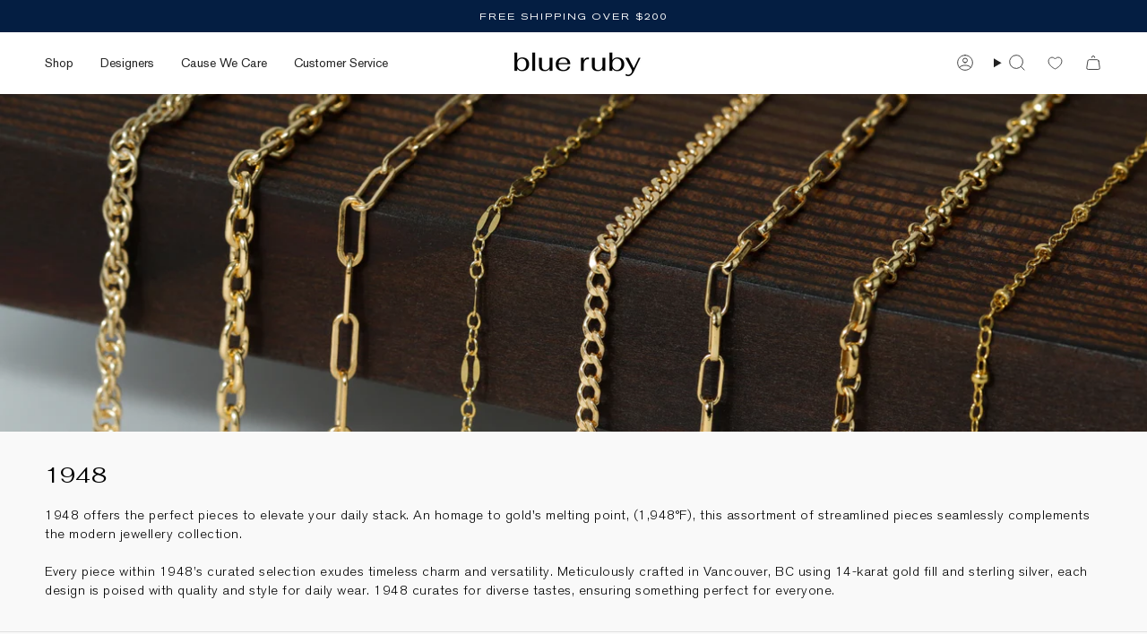

--- FILE ---
content_type: text/css
request_url: https://www.blueruby.com/cdn/shop/t/70/assets/custom.css?v=34651436374885076431765908478
body_size: 795
content:
.contact__form__heading{font-family:var(---font-stack-body);font-weight:var(---font-weight-body);font-style:var(---font-style-body);font-size:calc(var(--font-3) * var(---font-adjust-body));padding:0;margin:var(--gutter) 0;text-align:center}.index-contact .form-item,.index-contact .form-field{max-width:100%}.index-contact .form-field{margin:8px 0}.index-contact .form-field input,.index-contact .form-field textarea{background:#eee;border:none}p.contact__form__description{text-align:center;margin-bottom:40px}.index-contact .contact__form__heading{margin-bottom:20px;border-bottom:1px solid;font-size:20px;font-weight:700;padding:20px 0}.index-contact button.btn{background:transparent;color:#000}.shipping_returns_page{text-align:center;padding:50px 0;background:#fcfcfc}.main_content_link{display:flex;align-items:baseline;justify-content:space-around;padding-left:var(--outer);padding-right:var(--outer)}p.text{background:#f9f9f9;padding:20px}.page_link{width:30%}.page_content{width:85%;padding-right:100px}.heading_page a{color:#000}.heading_page{padding-bottom:8px}#BIS_trigger{margin-top:10px!important;width:218px!important}.wk-button{padding:1.9em 0 1em!important}.product-link>.price.sale{display:none}.packaging{width:180px;font-size:11px;margin-left:10px}.packaging{width:150px;font-size:11px;margin-left:10px}.packaging-section{padding:0 10px 0 15px}.cart__content{width:calc(100% - 400px)!important;margin-top:-34px}section#rte--template--16958218600674__8fa61573-1f0b-431f-ae91-47aee4f8ae52 .wrapper--full{max-width:1200px;margin:auto;padding:0 15px}.icon-cards-wrapper .wrapper--columns{max-width:1200px;margin:auto}.icon-cards-wrapper .icon__animated{height:60px;width:60px;background-size:contain}.icon-cards-wrapper .wrapper--columns .icon__column{background:#fff;padding:30px 20px;min-height:270px;display:flex;flex-direction:column;align-items:center;justify-content:center}.icon-cards-wrapper .grid__item{padding-left:10px;padding-bottom:10px}div#text-row--template--16958218600674__d7b1118a-7de4-4533-9e4a-133d13383212,div#text-row--template--16958218600674__6b9614b4-cf41-49b6-87c0-ffe6753c0c8a{padding-bottom:0;padding-top:0}div#shopify-section-template--16958218600674__6b9614b4-cf41-49b6-87c0-ffe6753c0c8a .margin--medium,div#shopify-section-template--16958218600674__caf5bd28-633e-4f69-82c8-46856a231f9b .margin--medium{padding-top:0}.icon-cards-wrapper .wrapper--columns .icon__column a{color:inherit;text-decoration:underline;font-weight:600}.icon-cards-wrapper h2.icon__column__text__heading.h5{font-size:12px}@media only screen and (max-width: 749px){.icon-cards-wrapper .grid__item:last-child{padding-bottom:25px!important}.icon-cards-wrapper .wrapper--columns{margin:0!important}}@media screen and (min-width:1450px){.prodVendPrice>.product__vendor+.price>.new-price>.sale>.new-price{margin-left:12px!important;margin-right:0!important}.prodVendPrice>.product__vendor+.price{text-align:right;width:120px}.prodVendPrice>.product__vendor+.price>.new-price>.sale>.new-price+.old-price{margin-left:0}}@media screen and (min-width:1050px) and (max-width:1450px){.prodVendPrice>.product__vendor+.price>.new-price>.sale>.new-price{margin-left:12px!important;margin-right:0!important}.prodVendPrice>.product__vendor+.price{text-align:right}.prodVendPrice>.product__vendor+.price>.new-price>.sale>.new-price+.old-price{margin-left:60px}}@media screen and (min-width:750px) and (max-width:900px){.product-information .price.sale{text-align:right!important}}@media only screen and (min-width:767px) and (max-width: 989px){.column__grid__item:not(:first-child){margin-left:0!important}.column__grid__item{flex:0 0 auto;width:43.5%!important}.section-columns .column__grid__item{padding:0 2px!important}.column__content{padding:var(--inner) 10px!important}.prodVendPrice>.product__vendor+.price{text-align:right}.prodVendPrice>.product__vendor+.price>.new-price>.sale>.new-price{text-align:right;margin-right:0!important}}@media (max-width: 767px){.main_content_link{display:block}.page_link,.page_content{width:100%;padding-right:0}#BIS_trigger{margin-top:-30px!important;margin-bottom:25px}.wk-button{margin-top:0!important}.cart__content{width:100%!important;margin-top:0}.hero_content_mobile{justify-content:center!important;text-align:center!important}.homepage-slideshow .hero__content--transparent .hero__content{max-width:100%!important}}@media (max-width:1000px){#cs_payment{width:100%!important;margin-bottom:15px!important}}@media (max-width:600px){.prodVendPrice>.product__vendor+.price>.new-price>.sale>.new-price{margin-left:12px!important;margin-right:0!important}.prodVendPrice>.product__vendor+.price{text-align:right}.prodVendPrice>.product__vendor+.price>.new-price>.sale>.new-price+.old-price{margin-left:60px}}@media (max-width: 450px){.prodVendPrice>.product__vendor+.price>.new-price>.sale>.new-price+.old-price{margin-left:20px}}@media (min-width:768px) and (max-width:1024px){.custom_product_grid .product-item__bg__under,.product_grid_container_new .product-item__bg__under{display:none!important}}@media (min-width:1000px){.footer__payment{display:flex;align-items:center}.footer__payment li{display:inline-flex!important;align-items:center}}#country_code{background-color:transparent!important;border:1px solid #E0E0E0!important;color:#e0e0e0!important}#country_code option{background-color:#000!important;color:#e0e0e0!important}.gf-option-block ul li a,.gf-option-block ul li button{width:100%}.cart-attribute__field{padding:0 15px;border-top:1px solid var(--border)}.gift-receipt-section{padding:12px 15px}.cart__widget__content__inner{padding-top:0}.cart-attribute__field input[type=checkbox]{margin:0 3px 2px 4px}
/*# sourceMappingURL=/cdn/shop/t/70/assets/custom.css.map?v=34651436374885076431765908478 */


--- FILE ---
content_type: text/css
request_url: https://cdn.appmate.io/themecode/bluerubyjewellery/main/custom.css?generation=1731115516245308
body_size: 394
content:
wishlist-link .wk-button{--icon-size: 20px;--icon-stroke: currentcolor;--icon-stroke-width: .8px;height:100%;margin:0 14px;top:-7px}wishlist-link .wk-button.wk-selected{--icon-fill: black}wishlist-link .wk-counter{background:var(--primary);color:var(--bg);font-size:calc(.627rem * var(--FONT-ADJUST-NAV));top:-6px;right:5px}.header__mobile__button wishlist-link .wk-button{margin-right:10px;margin-left:-14px}.account-sidebar wishlist-link .wk-button{text-decoration:none;color:var(--link);transition:color .25s ease;display:inline-flex;padding:0;justify-content:left;background:none;gap:2px}.account-sidebar wishlist-link .wk-counter{display:initial;top:auto;right:auto;background:none;color:var(--primary);font-size:inherit}@media only screen and (max-width: 749px){.account-sidebar wishlist-link .wk-button{padding:15px}wishlist-link .wk-button{margin:0 5px}.account-sidebar li.wk-account{margin:0;display:block;border-top:1px solid var(--COLOR-BORDER)}}wishlist-button-block .wk-button,wishlist-button-block .wk-button:hover{text-transform:uppercase;letter-spacing:2px;font-family:AG-Ext!important;font-size:12px}wk-option-select .wk-control{font-weight:400;font-size:12px!important;font-style:var(---font-style-body);min-height:34px}wishlist-product-card .wk-current-price{text-transform:uppercase;letter-spacing:2px;font-size:9.555px;font-weight:400}wishlist-product-card .wk-vendor{font-family:AG-Ext!important;font-weight:400!important;text-transform:uppercase;letter-spacing:2px;font-size:65%}wishlist-product-card .wk-meta{align-items:flex-start;margin-top:1em}wishlist-product-card .wk-product-title{font-size:calc(1rem* var(--FONT-ADJUST-BODY));font-family:AG-Reg!important;font-weight:400!important;letter-spacing:.5px!important}wishlist-product-card .wk-cta-button,wishlist-product-card .wk-cta-button:hover,wishlist-product-card .wk-cta-button:disabled{transition:box-shadow .9s ease;text-transform:uppercase;letter-spacing:2px;font-family:AG-Ext!important;font-size:12px}wishlist-product-card .wk-cta-button:hover{box-shadow:inset 400px 0 #3b3b3b}wishlist-page .wk-callout-cta{transition:box-shadow .9s ease;text-transform:uppercase;letter-spacing:2px;font-family:AG-Ext!important;font-size:12px}wk-option-select.wk-single-option{display:inline!important}wishlist-page .wk-callout-cta:hover{box-shadow:inset 400px 0 #3b3b3b}


--- FILE ---
content_type: application/javascript
request_url: https://cdn.appmate.io/themecode/bluerubyjewellery/main/header-link.js?generation=1731024895548277
body_size: -10
content:
export function inject({theme:e}){e.watch({selector:".header__desktop__button .navlink--cart"},o=>{o.closest(".header__desktop__button").insertBefore(e.createComponent("wishlist-link",{wrap:{name:"div",props:{className:"header__desktop__button"}},props:{showIcon:!0,showText:!1}}))}),e.watch({selector:".header__mobile__right .header__mobile__button:last-of-type"},o=>{o.insertBefore(e.createComponent("wishlist-link",{props:{showIcon:!0,showText:!1}}))}),e.watch({selector:".account-sidebar ul"},o=>{o.append(e.createComponent("wishlist-link",{wrap:{name:"li",props:{className:"wk-account"}},props:{showIcon:!1,showText:!0}}))})}


--- FILE ---
content_type: text/javascript
request_url: https://www.blueruby.com/cdn/shop/t/70/assets/theme.js?v=6739387561665507991765908478
body_size: 46573
content:
/*
* @license
* Broadcast Theme (c) Invisible Themes
*
* The contents of this file should not be modified.
* add any minor changes to assets/custom.js
*
*/
!function(t,e,s,i,o){"use strict";function n(t){t.querySelectorAll(".form-field").forEach((t=>{const e=t.querySelector("label"),s=t.querySelector("input, textarea");e&&s&&(s.addEventListener("keyup",(t=>{""!==t.target.value?e.classList.add("label--float"):e.classList.remove("label--float")})),s.value&&s.value.length&&e.classList.add("label--float"))}))}!function(){const t={NODE_ENV:"production"};try{if(process)return process.env=Object.assign({},process.env),void Object.assign(process.env,t)}catch(t){}globalThis.process={env:t}}(),window.theme=window.theme||{},window.theme.sizes={mobile:480,small:750,large:990,widescreen:1400},window.theme.focusable='button, [href], input, select, textarea, [tabindex]:not([tabindex="-1"])';let r=d();function a(){const t={};return t.windowHeight=Math.min(window.screen.height,window.innerHeight),t.footerHeight=u('[data-section-type*="footer"]'),t.headerHeight=u("[data-header-height]"),t.stickyHeaderHeight=document.querySelector("[data-header-sticky]")?t.headerHeight:0,t.collectionNavHeight=u("[data-collection-nav]"),t.logoHeight=function(){const t=u("[data-footer-logo]");return t>0?t+20:0}(),t}function l(){document.addEventListener("theme:resize",h),c()}function c(){const{windowHeight:t,headerHeight:e,logoHeight:s,footerHeight:i,collectionNavHeight:o}=a();document.documentElement.style.setProperty("--full-height",`${t}px`),document.documentElement.style.setProperty("--three-quarters",t*(3/4)+"px"),document.documentElement.style.setProperty("--two-thirds",t*(2/3)+"px"),document.documentElement.style.setProperty("--one-half",t/2+"px"),document.documentElement.style.setProperty("--one-third",t/3+"px"),document.documentElement.style.setProperty("--collection-nav-height",`${o}px`),document.documentElement.style.setProperty("--header-height",`${e}px`),document.documentElement.style.setProperty("--footer-height",`${i}px`),document.documentElement.style.setProperty("--content-full",t-e-s/2+"px"),document.documentElement.style.setProperty("--content-min",t-e-i+"px"),document.querySelector("[data-tracking-consent].popup-cookies--bottom")&&document.documentElement.style.setProperty("--cookie-bar-height",`${document.querySelector("[data-tracking-consent].popup-cookies--bottom").offsetHeight}px`)}function h(){const{windowHeight:t,headerHeight:e,logoHeight:s,footerHeight:i,collectionNavHeight:o}=a(),n=d();(n!==r||window.innerWidth>window.theme.sizes.mobile)&&(document.documentElement.style.setProperty("--full-height",`${t}px`),document.documentElement.style.setProperty("--three-quarters",t*(3/4)+"px"),document.documentElement.style.setProperty("--two-thirds",t*(2/3)+"px"),document.documentElement.style.setProperty("--one-half",t/2+"px"),document.documentElement.style.setProperty("--one-third",t/3+"px"),r=n),document.documentElement.style.setProperty("--collection-nav-height",`${o}px`),document.documentElement.style.setProperty("--header-height",`${e}px`),document.documentElement.style.setProperty("--footer-height",`${i}px`),document.documentElement.style.setProperty("--content-full",t-e-s/2+"px"),document.documentElement.style.setProperty("--content-min",t-e-i+"px"),document.querySelector("[data-tracking-consent].popup-cookies--bottom")&&document.documentElement.style.setProperty("--cookie-bar-height",`${document.querySelector("[data-tracking-consent].popup-cookies--bottom").offsetHeight}px`)}function d(){return window.matchMedia("(orientation: portrait)").matches?"portrait":window.matchMedia("(orientation: landscape)").matches?"landscape":void 0}function u(t){const e=document.querySelector(t);return e?e.offsetHeight:0}function p(t,e){let s;return function(){if(t){const i=()=>t.apply(this,arguments);clearTimeout(s),s=setTimeout(i,e)}}}function m(){return document.documentElement.clientWidth||document.body.clientWidth||window.innerWidth}function v(){return document.documentElement.clientHeight||document.body.clientHeight||window.innerHeight}function g(){return m()>=window.theme.sizes.small}function y(){return m()<window.theme.sizes.small}window.initialWindowHeight=Math.min(window.screen.height,window.innerHeight);let f=m(),b=v();let w=window.scrollY,S=null,E=null,L=null,k=null,A=0;function C(e){setTimeout((()=>{A&&clearTimeout(A),t.disablePageScroll(e.detail,{allowTouchMove:t=>"TEXTAREA"===t.tagName}),document.documentElement.setAttribute("data-scroll-locked","")}))}function T(t){const e=t.detail;e?A=setTimeout(q,e):q()}function q(){t.clearQueueScrollLocks(),t.enablePageScroll(),document.documentElement.removeAttribute("data-scroll-locked")}const x=(t,e="",s)=>{const i=s||document.createElement("div");return i.classList.add(e),t.parentNode.insertBefore(i,t),i.appendChild(t)};function P(t){t.querySelectorAll(".rte table").forEach((t=>{x(t,"rte__table-wrapper"),t.setAttribute("data-scroll-lock-scrollable","")}));t.querySelectorAll('.rte iframe[src*="youtube.com/embed"], .rte iframe[src*="player.vimeo"], .rte iframe#admin_bar_iframe').forEach((t=>{x(t,"rte__video-wrapper")}))}function M(t){const e=t.querySelectorAll("[data-aria-toggle]");e.length&&e.forEach((t=>{t.addEventListener("click",(function(t){t.preventDefault();const e=t.currentTarget;e.setAttribute("aria-expanded","false"==e.getAttribute("aria-expanded")?"true":"false");const s=e.getAttribute("aria-controls"),i=document.querySelector(`#${s}`),o=()=>{i.classList.remove("expanding"),i.removeEventListener("transitionend",o)},n=()=>{i.classList.add("expanding"),i.removeEventListener("transitionstart",n)};i.addEventListener("transitionstart",n),i.addEventListener("transitionend",o),i.classList.toggle("expanded")}))}))}const I="is-loading",H="img.is-loading";function O(t,e){e=e||{};var s=t.tabIndex;t.tabIndex=-1,t.dataset.tabIndex=s,t.focus(),void 0!==e.className&&t.classList.add(e.className),t.addEventListener("blur",(function i(o){o.target.removeEventListener(o.type,i),t.tabIndex=s,delete t.dataset.tabIndex,void 0!==e.className&&t.classList.remove(e.className)}))}function D(t){return Array.prototype.slice.call(t.querySelectorAll("[tabindex],[draggable],a[href],area,button:enabled,input:not([type=hidden]):enabled,object,select:enabled,textarea:enabled")).filter((function(t){return!(!(t.offsetWidth||t.offsetHeight||t.getClientRects().length)||(e=t,s=window.getComputedStyle(e),"none"===s.display||"hidden"===s.visibility));var e,s}))}var B={};function _(t,e){e=e||{};var s=D(t),i=e.elementToFocus||t,o=s[0],n=s[s.length-1];F(),B.focusin=function(e){t!==e.target&&!t.contains(e.target)&&o&&o===e.target&&o.focus(),e.target!==t&&e.target!==n&&e.target!==o||document.addEventListener("keydown",B.keydown)},B.focusout=function(){document.removeEventListener("keydown",B.keydown)},B.keydown=function(e){"Tab"===e.code&&(e.target!==n||e.shiftKey||(e.preventDefault(),o.focus()),e.target!==t&&e.target!==o||!e.shiftKey||(e.preventDefault(),n.focus()))},document.addEventListener("focusout",B.focusout),document.addEventListener("focusin",B.focusin),O(i,e)}function F(){document.removeEventListener("focusin",B.focusin),document.removeEventListener("focusout",B.focusout),document.removeEventListener("keydown",B.keydown)}function $(){window.accessibility.lastElement&&document.body.classList.contains("is-focused")&&setTimeout((()=>{var t;null===(t=window.accessibility.lastElement)||void 0===t||t.focus()}))}var N=Object.freeze({__proto__:null,forceFocus:O,focusHash:function(t){t=t||{};var e=window.location.hash,s=document.getElementById(e.slice(1));if(s&&t.ignore&&s.matches(t.ignore))return!1;e&&s&&O(s,t)},bindInPageLinks:function(t){return t=t||{},Array.prototype.slice.call(document.querySelectorAll('a[href^="#"]')).filter((function(e){if("#"===e.hash||""===e.hash)return!1;if(t.ignore&&e.matches(t.ignore))return!1;if(s=e.hash.substr(1),null===document.getElementById(s))return!1;var s,i=document.querySelector(e.hash);return!!i&&(e.addEventListener("click",(function(){O(i,t)})),!0)}))},focusable:D,trapFocus:_,removeTrapFocus:F,autoFocusLastElement:$,accessibleLinks:function(t,e){if("string"!=typeof t)throw new TypeError(t+" is not a String.");if(0!==(t=document.querySelectorAll(t)).length){(e=e||{}).messages=e.messages||{};var s,i,o,n={newWindow:e.messages.newWindow||"Opens in a new window.",external:e.messages.external||"Opens external website.",newWindowExternal:e.messages.newWindowExternal||"Opens external website in a new window."},r=e.prefix||"a11y",a={newWindow:r+"-new-window-message",external:r+"-external-message",newWindowExternal:r+"-new-window-external-message"};t.forEach((function(t){var e=t.getAttribute("target"),s=t.getAttribute("rel"),i=function(t){return t.hostname!==window.location.hostname}(t),o="_blank"===e,n=null===s||-1===s.indexOf("noopener");if(o&&n){var r=null===s?"noopener":s+" noopener";t.setAttribute("rel",r)}i&&o?t.setAttribute("aria-describedby",a.newWindowExternal):i?t.setAttribute("aria-describedby",a.external):o&&t.setAttribute("aria-describedby",a.newWindow)})),s=n,i=document.createElement("ul"),o=Object.keys(s).reduce((function(t,e){return t+"<li id="+a[e]+">"+s[e]+"</li>"}),""),i.setAttribute("hidden",!0),i.innerHTML=o,document.body.appendChild(i)}}});const W='input[type="search"]',R='[aria-selected="true"] a',z='button[type="reset"]',U="hidden";let V=class extends HTMLElement{toggleResetButton(){const t=this.resetButton.classList.contains(U);this.input.value.length>0&&t?this.resetButton.classList.remove(U):0!==this.input.value.length||t||this.resetButton.classList.add(U)}onChange(){this.toggleResetButton()}shouldResetForm(){return!document.querySelector(R)}onFormReset(t){t.preventDefault(),this.shouldResetForm()&&(this.input.value="",this.toggleResetButton(),t.target.querySelector(W).focus())}constructor(){super(),this.input=this.querySelector(W),this.resetButton=this.querySelector(z),this.input&&(this.input.form.addEventListener("reset",this.onFormReset.bind(this)),this.input.addEventListener("input",p((t=>{this.onChange(t)}),300).bind(this)))}};customElements.define("header-search-form",V);const j='[role="option"]',X='[aria-selected="true"]',J="[data-popular-searches]",Y="predictive-search",Q="[data-predictive-search-results]",G="[data-predictive-search-status]",K='input[type="search"]',Z="[data-popdown]",tt="[data-predictive-search-live-region-count-value]",et="[data-search-results-groups-wrapper]",st="[data-predictive-search-search-for-text]",it="#shopify-section-predictive-search",ot='[aria-selected="true"] a',nt='[aria-selected="true"] a, button[aria-selected="true"]';let rt=class extends V{connectedCallback(){this.input.addEventListener("focus",this.onFocus.bind(this)),this.input.form.addEventListener("submit",this.onFormSubmit.bind(this)),this.addEventListener("focusout",this.onFocusOut.bind(this)),this.addEventListener("keyup",this.onKeyup.bind(this)),this.addEventListener("keydown",this.onKeydown.bind(this))}getQuery(){return this.input.value.trim()}onChange(){super.onChange();const t=this.getQuery();var e;this.searchTerm&&t.startsWith(this.searchTerm)||(null===(e=this.querySelector(et))||void 0===e||e.remove());this.updateSearchForTerm(this.searchTerm,t),this.searchTerm=t,this.searchTerm.length?this.getSearchResults(this.searchTerm):this.reset()}onFormSubmit(t){this.getQuery().length&&!this.querySelector(ot)||t.preventDefault()}onFormReset(t){super.onFormReset(t),super.shouldResetForm()&&(this.searchTerm="",this.abortController.abort(),this.abortController=new AbortController,this.closeResults(!0))}shouldResetForm(){return!document.querySelector(ot)}onFocus(){const t=this.getQuery();t.length&&(this.searchTerm!==t?this.onChange():"true"===this.getAttribute("results")?this.open():this.getSearchResults(this.searchTerm))}onFocusOut(){setTimeout((()=>{this.contains(document.activeElement)||this.close()}))}onKeyup(t){switch(this.getQuery().length||this.close(!0),t.preventDefault(),t.code){case"ArrowUp":this.switchOption("up");break;case"ArrowDown":this.switchOption("down");break;case"Enter":this.selectOption()}}onKeydown(t){"ArrowUp"!==t.code&&"ArrowDown"!==t.code||t.preventDefault()}updateSearchForTerm(t,e){const s=this.querySelector(st),i=null==s?void 0:s.innerText;if(i){var o;if((null===(o=i.match(new RegExp(t,"g")))||void 0===o?void 0:o.length)>1)return;const n=i.replace(t,e);s.innerText=n}}switchOption(t){if(!this.getAttribute("open"))return;const e="up"===t,s=this.querySelector(X),i=Array.from(this.querySelectorAll(j)).filter((t=>null!==t.offsetParent));let o=0;if(e&&!s)return;let n=-1,r=0;for(;-1===n&&r<=i.length;)i[r]===s&&(n=r),r++;if(this.statusElement.textContent="",!e&&s?o=n===i.length-1?0:n+1:e&&(o=0===n?i.length-1:n-1),o===n)return;const a=i[o];a.setAttribute("aria-selected",!0),s&&s.setAttribute("aria-selected",!1),this.input.setAttribute("aria-activedescendant",a.id)}selectOption(){const t=this.querySelector(nt);t&&t.click()}getSearchResults(t){const e=t.replace(" ","-").toLowerCase();this.setLiveRegionLoadingState(),this.cachedResults[e]?this.renderSearchResults(this.cachedResults[e]):fetch(`${theme.routes.predictive_search_url}?q=${encodeURIComponent(t)}&section_id=predictive-search`,{signal:this.abortController.signal}).then((t=>{if(!t.ok){var e=new Error(t.status);throw this.close(),e}return t.text()})).then((t=>{const s=(new DOMParser).parseFromString(t,"text/html").querySelector(it).innerHTML;this.allPredictiveSearchInstances.forEach((t=>{t.cachedResults[e]=s})),this.renderSearchResults(s)})).catch((t=>{if(20!==(null==t?void 0:t.code))throw this.close(),t}))}setLiveRegionLoadingState(){this.statusElement=this.statusElement||this.querySelector(G),this.loadingText=this.loadingText||this.getAttribute("data-loading-text"),this.setLiveRegionText(this.loadingText),this.setAttribute("loading",!0)}setLiveRegionText(t){this.statusElement.setAttribute("aria-hidden","false"),this.statusElement.textContent=t,setTimeout((()=>{this.statusElement.setAttribute("aria-hidden","true")}),1e3)}renderSearchResults(t){this.predictiveSearchResults.innerHTML=t,this.setAttribute("results",!0),this.setLiveRegionResults(),this.open()}setLiveRegionResults(){this.removeAttribute("loading"),this.setLiveRegionText(this.querySelector(tt).textContent)}open(){this.setAttribute("open",!0),this.input.setAttribute("aria-expanded",!0),this.isOpen=!0,this.predictiveSearchResults.style.setProperty("--full-screen",`${window.visualViewport.height}px`)}close(t=!1){this.closeResults(t),this.isOpen=!1,this.predictiveSearchResults.style.removeProperty("--full-screen")}closeResults(t=!1){var e;t&&(this.input.value="",this.removeAttribute("results"));const s=this.querySelector(X);s&&s.setAttribute("aria-selected",!1),this.input.setAttribute("aria-activedescendant",""),this.removeAttribute("loading"),this.removeAttribute("open"),this.input.setAttribute("aria-expanded",!1),null===(e=this.predictiveSearchResults)||void 0===e||e.removeAttribute("style")}reset(){this.predictiveSearchResults.innerHTML="",this.input.val="",this.a11y.removeTrapFocus(),this.popularSearches&&(this.input.dispatchEvent(new Event("blur",{bubbles:!1})),this.a11y.trapFocus(this.searchPopdown,{elementToFocus:this.input}))}constructor(){var t;super(),this.a11y=N,this.abortController=new AbortController,this.allPredictiveSearchInstances=document.querySelectorAll(Y),this.cachedResults={},this.input=this.querySelector(K),this.isOpen=!1,this.predictiveSearchResults=this.querySelector(Q),this.searchPopdown=this.closest(Z),this.popularSearches=null===(t=this.searchPopdown)||void 0===t?void 0:t.querySelector(J),this.searchTerm=""}};const at="[data-popout-list]",lt="[data-popout-toggle]",ct="[data-popout-toggle-text]",ht="[data-popout-input]",dt="[data-popout-option]",ut="[data-product-image]",pt="[data-grid-item]",mt="popout-list--visible",vt="is-visible",gt="is-active",yt="select-popout--top",ft="aria-expanded",bt="aria-current",wt="data-value",St="data-popout-toggle-text",Et="submit";let Lt=class extends HTMLElement{connectedCallback(){this.popoutList=this.querySelector(at),this.popoutToggle=this.querySelector(lt),this.popoutToggleText=this.querySelector(ct),this.popoutInput=this.querySelector(ht),this.popoutOptions=this.querySelectorAll(dt),this.productGridItem=this.popoutList.closest(pt),this.fireSubmitEvent=this.hasAttribute(Et),this.popupToggleFocusoutEvent=t=>this.onPopupToggleFocusout(t),this.popupListFocusoutEvent=t=>this.onPopupListFocusout(t),this.popupToggleClickEvent=t=>this.onPopupToggleClick(t),this.keyUpEvent=t=>this.onKeyUp(t),this.bodyClickEvent=t=>this.onBodyClick(t),this._connectOptions(),this._connectToggle(),this._onFocusOut(),this.popupListMaxWidth()}onPopupToggleClick(t){const e="true"===t.currentTarget.getAttribute(ft);if(this.productGridItem){const t=this.productGridItem.querySelector(ut);t&&t.classList.toggle(vt,!e),this.popoutList.style.maxHeight=`${Math.abs(this.popoutToggle.getBoundingClientRect().bottom-this.productGridItem.getBoundingClientRect().bottom)}px`}t.currentTarget.setAttribute(ft,!e),this.popoutList.classList.toggle(mt),this.popupListMaxWidth(),this.toggleListPosition(),document.body.addEventListener("click",this.bodyClickEvent)}onPopupToggleFocusout(t){this.contains(t.relatedTarget)||this._hideList()}onPopupListFocusout(t){const e=t.currentTarget.contains(t.relatedTarget);this.popoutList.classList.contains(mt)&&!e&&this._hideList()}toggleListPosition(){const t="true"===this.querySelector(lt).getAttribute(ft),e=window.innerHeight,s=this.popoutList.getBoundingClientRect().bottom,i=()=>{this.classList.remove(yt),this.popoutList.removeEventListener("transitionend",i)};t?e<s&&this.classList.add(yt):this.popoutList.addEventListener("transitionend",i)}popupListMaxWidth(){this.popoutList.style.setProperty("--max-width","100vw"),requestAnimationFrame((()=>{this.popoutList.style.setProperty("--max-width",`${parseInt(document.body.clientWidth-this.popoutList.getBoundingClientRect().left)}px`)}))}popupOptionsClick(t){if("#"===t.target.closest(dt).attributes.href.value){t.preventDefault();const e=t.currentTarget.hasAttribute(wt)?t.currentTarget.getAttribute(wt):"";if(this.popoutInput.value=e,this.popoutInput.disabled&&this.popoutInput.removeAttribute("disabled"),this.fireSubmitEvent)this._submitForm(e);else{const s=t.currentTarget.parentElement,i=this.popoutList.querySelector(`.${gt}`),o=this.popoutList.querySelector(`[${bt}]`);this.popoutInput.dispatchEvent(new Event("change")),i&&(i.classList.remove(gt),s.classList.add(gt)),"quantity"!=this.popoutInput.name||s.nextSibling||this.classList.add(gt),o&&o.hasAttribute(`${bt}`)&&(o.removeAttribute(`${bt}`),t.currentTarget.setAttribute(`${bt}`,"true")),""!==e&&(this.popoutToggleText.innerHTML=e,this.popoutToggleText.hasAttribute(St)&&""!==this.popoutToggleText.getAttribute(St)&&this.popoutToggleText.setAttribute(St,e)),this.onPopupToggleFocusout(t),this.onPopupListFocusout(t)}}}onKeyUp(t){"Escape"===t.code&&(this._hideList(),this.popoutToggle.focus())}onBodyClick(t){const e=this.contains(t.target);this.popoutList.classList.contains(mt)&&!e&&this._hideList()}_connectToggle(){this.popoutToggle.addEventListener("click",this.popupToggleClickEvent)}_connectOptions(){this.popoutOptions.length&&this.popoutOptions.forEach((t=>{t.addEventListener("click",(t=>this.popupOptionsClick(t)))}))}_onFocusOut(){this.addEventListener("keyup",this.keyUpEvent),this.popoutToggle.addEventListener("focusout",this.popupToggleFocusoutEvent),this.popoutList.addEventListener("focusout",this.popupListFocusoutEvent)}_submitForm(){const t=this.closest("form");t&&t.submit()}_hideList(){this.popoutList.classList.remove(mt),this.popoutToggle.setAttribute(ft,!1),this.toggleListPosition(),document.body.removeEventListener("click",this.bodyClickEvent)}constructor(){super()}},kt=class extends HTMLElement{connectedCallback(){this.input=this.querySelector("input"),this.changeEvent=new Event("change",{bubbles:!0}),this.buttonClickEvent=this.onButtonClick.bind(this),this.onQuantityChangeEvent=this.onQuantityChange.bind(this),this.input.addEventListener("change",this.onQuantityChangeEvent),this.querySelectorAll("button").forEach((t=>t.addEventListener("click",this.buttonClickEvent)))}onButtonClick(t){t.preventDefault();const e=this.input.value,s="BUTTON"==t.target.nodeName?t.target:t.target.closest("button");"increase"===s.name&&this.input.stepUp(),"decrease"===s.name&&this.input.stepDown(),e!==this.input.value&&this.input.dispatchEvent(this.changeEvent)}onQuantityChange(){"updates[]"==this.input.name&&this.updateCart()}updateCart(){""!==this.quantityValue&&this.dispatchEvent(new CustomEvent("theme:cart:update",{bubbles:!0,detail:{id:this.input.dataset.id,quantity:this.input.value}}))}constructor(){super()}};const At="[data-aos]:not(.aos-animate)",Ct="[data-aos-anchor]",Tt="[data-aos]:not([data-aos-anchor]):not(.aos-animate)",qt="aos-animate",xt={attributes:!1,childList:!0,subtree:!0};let Pt=[];const Mt=t=>{for(const e of t)if("childList"===e.type){const t=e.target,s=t.querySelectorAll(At),i=t.querySelectorAll(Ct);s.length&&s.forEach((t=>{It.observe(t)})),i.length&&Ot(i)}},It=new IntersectionObserver(((t,e)=>{t.forEach((t=>{t.isIntersecting&&(t.target.classList.add(qt),e.unobserve(t.target))}))}),{root:null,rootMargin:"0px",threshold:[0,.1,.25,.5,.75,1]}),Ht=new IntersectionObserver(((t,e)=>{t.forEach((t=>{if(t.intersectionRatio){const s=t.target.querySelectorAll(At);s.length&&s.forEach((t=>{t.classList.add(qt)})),e.unobserve(t.target)}}))}),{root:null,rootMargin:"0px",threshold:[.1,.25,.5,.75,1]});function Ot(t){t.length&&t.forEach((t=>{const e=t.dataset.aosAnchor;if(e&&-1===Pt.indexOf(e)){const t=document.querySelector(e);t&&(Ht.observe(t),Pt.push(e))}}))}const Dt="[data-deferred-media-button]",Bt="video, model-viewer, iframe",_t='[data-host="youtube"]',Ft='[data-host="vimeo"]',$t="[data-grid-item]",Nt=".shopify-section",Wt="template",Rt="video",zt="product-model",Ut="loaded",Vt="autoplay";let jt=class extends HTMLElement{connectedCallback(){this.productGridItem&&(this.section.addEventListener("mouseover",this.mouseOverEvent,{once:!0}),this.addEventListener("mouseenter",this.mouseEnterEvent),this.addEventListener("mouseleave",this.mouseLeaveEvent))}disconnectedCallback(){this.productGridItem&&(this.section.removeEventListener("mouseover",this.mouseOverEvent,{once:!0}),this.removeEventListener("mouseenter",this.mouseEnterEvent),this.removeEventListener("mouseleave",this.mouseLeaveEvent))}mouseEnterActions(){this.hovered=!0,this.videoActions(),this.getAttribute(Ut)||this.loadContent()}mouseLeaveActions(){this.hovered=!1,this.videoActions()}videoActions(){if(this.getAttribute(Ut)){const t=this.querySelector(_t),e=this.querySelector(Ft),s=t||e,i=this.querySelector(Rt);if(s){let t=this.hovered?"playVideo":"pauseVideo",i=`{"event":"command","func":"${t}","args":""}`;e&&(t=this.hovered?"play":"pause",i=`{"method":"${t}"}`),s.contentWindow.postMessage(i,"*"),s.addEventListener("load",(t=>{this.videoActions()}))}else i&&(this.hovered?i.play():i.pause())}}loadContent(t=!0){if(this.pauseAllMedia(),!this.getAttribute(Ut)){const e=document.createElement("div"),s=this.querySelector(Wt).content.firstElementChild.cloneNode(!0);e.appendChild(s),this.setAttribute(Ut,!0);const i=this.appendChild(e.querySelector(Bt));t&&i.focus(),"VIDEO"==i.nodeName&&i.getAttribute(Vt)&&i.play(),this.productGridItem&&this.videoActions()}}pauseAllMedia(){document.querySelectorAll(_t).forEach((t=>{t.contentWindow.postMessage('{"event":"command","func":"pauseVideo","args":""}',"*")})),document.querySelectorAll(Ft).forEach((t=>{t.contentWindow.postMessage('{"method":"pause"}',"*")})),document.querySelectorAll(Rt).forEach((t=>t.pause())),document.querySelectorAll(zt).forEach((t=>{t.modelViewerUI&&t.modelViewerUI.pause()}))}constructor(){super();const t=this.querySelector(Dt);null==t||t.addEventListener("click",this.loadContent.bind(this)),this.section=this.closest(Nt),this.productGridItem=this.closest($t),this.hovered=!1,this.mouseEnterEvent=()=>this.mouseEnterActions(),this.mouseLeaveEvent=()=>this.mouseLeaveActions()}};const Xt="is-visible";class Jt{init(){var t;const e={root:this.container,threshold:[.01,.5,.75,.99]};this.observer=new IntersectionObserver((t=>{t.forEach((t=>{t.intersectionRatio>=.99?t.target.classList.add(Xt):t.target.classList.remove(Xt)}))}),e),null===(t=this.container.querySelectorAll(this.itemSelector))||void 0===t||t.forEach((t=>{this.observer.observe(t)}))}destroy(){this.observer.disconnect()}constructor(t,e){t&&e&&(this.observer=null,this.container=t,this.itemSelector=e,this.init())}}const Yt="is-dragging",Qt="is-enabled",Gt="is-scrolling",Kt="is-visible",Zt="[data-grid-item]";class te{handleMouseDown(t){t.preventDefault(),this.isDown=!0,this.startX=t.pageX-this.slider.offsetLeft,this.scrollLeft=this.slider.scrollLeft,this.cancelMomentumTracking()}handleMouseLeave(){this.isDown&&(this.isDown=!1,this.beginMomentumTracking())}handleMouseUp(){this.isDown=!1,this.beginMomentumTracking()}handleMouseMove(t){if(!this.isDown)return;t.preventDefault();const e=1*(t.pageX-this.slider.offsetLeft-this.startX),s=this.slider.scrollLeft,i=e>0?1:-1;this.slider.classList.add(Yt,Gt),this.slider.scrollLeft=this.scrollLeft-e,this.slider.scrollLeft!==s&&(this.velX=this.slider.scrollLeft-s||i)}handleMouseWheel(){this.cancelMomentumTracking(),this.slider.classList.remove(Gt)}beginMomentumTracking(){this.isScrolling=!1,this.slider.classList.remove(Yt),this.cancelMomentumTracking(),this.scrollToSlide()}cancelMomentumTracking(){cancelAnimationFrame(this.scrollAnimation)}scrollToSlide(){if(!this.velX&&!this.isScrolling)return;const t=this.slider.querySelector(`${Zt}.${Kt}`);if(!t)return;const e=parseInt(window.getComputedStyle(t).marginRight)||0,s=t.offsetWidth+e,i=t.offsetLeft,o=this.velX>0?1:-1,n=Math.floor(Math.abs(this.velX)/100)||1;this.startPosition=this.slider.scrollLeft,this.distance=i-this.startPosition,this.startTime=performance.now(),this.isScrolling=!0,o<0&&this.velX<s&&(this.distance-=s*n),o>0&&this.velX<s&&(this.distance+=s*n),this.scrollAnimation=requestAnimationFrame(this.scrollStep)}scrollStep(){const t=performance.now()-this.startTime,e=parseFloat(this.easeOutCubic(Math.min(t,this.duration))).toFixed(1);this.slider.scrollLeft=e,t<this.duration?this.scrollAnimation=requestAnimationFrame(this.scrollStep):(this.slider.classList.remove(Gt),this.velX=0,this.isScrolling=!1)}easeOutCubic(t){return t/=this.duration,t--,this.distance*(t*t*t+1)+this.startPosition}destroy(){this.slider.classList.remove(Qt),this.slider.removeEventListener("mousedown",this.handleMouseDown),this.slider.removeEventListener("mouseleave",this.handleMouseLeave),this.slider.removeEventListener("mouseup",this.handleMouseUp),this.slider.removeEventListener("mousemove",this.handleMouseMove),this.slider.removeEventListener("wheel",this.handleMouseWheel)}constructor(t){this.slider=t,this.isDown=!1,this.startX=0,this.scrollLeft=0,this.velX=0,this.scrollAnimation=null,this.isScrolling=!1,this.duration=800,this.scrollStep=this.scrollStep.bind(this),this.scrollToSlide=this.scrollToSlide.bind(this),this.handleMouseDown=this.handleMouseDown.bind(this),this.handleMouseLeave=this.handleMouseLeave.bind(this),this.handleMouseUp=this.handleMouseUp.bind(this),this.handleMouseMove=this.handleMouseMove.bind(this),this.handleMouseWheel=this.handleMouseWheel.bind(this),this.slider.addEventListener("mousedown",this.handleMouseDown),this.slider.addEventListener("mouseleave",this.handleMouseLeave),this.slider.addEventListener("mouseup",this.handleMouseUp),this.slider.addEventListener("mousemove",this.handleMouseMove),this.slider.addEventListener("wheel",this.handleMouseWheel,{passive:!0}),this.slider.classList.add(Qt)}}const ee="[data-button-arrow]",se="[data-collection-image]",ie="[data-column-image]",oe="[data-product-image]",ne="[data-grid-item]",re="[data-grid-slider]",ae="data-button-prev",le="data-button-next",ce="align-arrows",he="slider__arrows",de="is-visible",ue="scroll-snap-disabled";class pe extends HTMLElement{connectedCallback(){this.init(),this.addEventListener("theme:grid-slider:init",this.init)}init(){var t;this.slider=this.querySelector(re),this.slides=this.querySelectorAll(ne),this.buttons=this.querySelectorAll(ee),this.slider.classList.add(ue),this.toggleSlider(),document.addEventListener("theme:resize:width",this.toggleSlider),(t=this,new Promise((e=>{const s=t.querySelectorAll("[data-aos]");let i=0;function o(t){i++,i===s.length&&e(),t.target.removeEventListener("animationend",o)}s.forEach((t=>{t.addEventListener("animationend",o)}))}))).then((()=>{this.slider.classList.remove(ue)}))}toggleSlider(){if(!(this.slider.clientWidth<this.getSlidesWidth())||!g()&&window.theme.touch)this.destroy();else{if(this.isInitialized)return;this.slidesObserver=new Jt(this.slider,ne),this.initArrows(),this.isInitialized=!0,this.draggableSlider=new te(this.slider)}}initArrows(){if(!this.buttons.length){const t=document.createElement("div");t.classList.add(he),t.innerHTML=theme.sliderArrows.prev+theme.sliderArrows.next,this.append(t),this.buttons=this.querySelectorAll(ee),this.buttonPrev=this.querySelector(`[${ae}]`),this.buttonNext=this.querySelector(`[${le}]`)}this.toggleArrowsObserver(),this.hasAttribute(ce)&&(this.positionArrows(),this.arrowsResizeObserver()),this.buttons.forEach((t=>{t.addEventListener("click",this.onButtonArrowClick)}))}buttonArrowClickEvent(t){t.preventDefault();const e=this.slider.querySelector(`${ne}.${de}`);let s=null;t.target.hasAttribute(ae)&&(s=null==e?void 0:e.previousElementSibling),t.target.hasAttribute(le)&&(s=null==e?void 0:e.nextElementSibling),this.goToSlide(s)}removeArrows(){var t;null===(t=this.querySelector(`.${he}`))||void 0===t||t.remove()}goToSlide(t){t&&this.slider.scrollTo({top:0,left:t.offsetLeft,behavior:"smooth"})}getSlidesWidth(){var t;return(null===(t=this.slider.querySelector(ne))||void 0===t?void 0:t.clientWidth)*this.slider.querySelectorAll(ne).length}toggleArrowsObserver(){if(this.buttonPrev&&this.buttonNext){const t=this.slides.length,e=this.slides[0],s=this.slides[t-1],i={attributes:!0,childList:!1,subtree:!1},o=t=>{for(const i of t)if("attributes"===i.type){const t=i.target,o=Boolean(t.classList.contains(de));t==e&&(this.buttonPrev.disabled=o),t==s&&(this.buttonNext.disabled=o)}};e&&s&&(this.firstLastSlidesObserver=new MutationObserver(o),this.firstLastSlidesObserver.observe(e,i),this.firstLastSlidesObserver.observe(s,i))}}positionArrows(){const t=this.slider.querySelector(oe)||this.slider.querySelector(se)||this.slider.querySelector(ie)||this.slider;t&&this.style.setProperty("--button-position",t.clientHeight/2+"px")}arrowsResizeObserver(){document.addEventListener("theme:resize:width",this.positionArrows)}disconnectedCallback(){this.destroy(),document.removeEventListener("theme:resize:width",this.toggleSlider)}destroy(){var t,e;this.isInitialized=!1,null===(t=this.draggableSlider)||void 0===t||t.destroy(),this.draggableSlider=null,null===(e=this.slidesObserver)||void 0===e||e.destroy(),this.slidesObserver=null,this.removeArrows(),document.removeEventListener("theme:resize:width",this.positionArrows)}constructor(){super(),this.isInitialized=!1,this.draggableSlider=null,this.positionArrows=this.positionArrows.bind(this),this.onButtonArrowClick=t=>this.buttonArrowClickEvent(t),this.slidesObserver=null,this.firstLastSlidesObserver=null,this.isDragging=!1,this.toggleSlider=this.toggleSlider.bind(this)}}const me="time",ve="[data-days]",ge="[data-hours]",ye="[data-minutes]",fe="[data-seconds]",be=".shopify-section",we="[data-countdown-block]",Se="[data-ticker-text]",Ee="data-expiration-behavior",Le="data-clone",ke="show-message",Ae="hidden",Ce="hide-section",Te="show-message";let qe=class extends HTMLElement{connectedCallback(){isNaN(this.endDate)||this.endDate<=Date.now()?this.onComplete():(this.update(),this.interval=setInterval(this.update,1e3))}disconnectedCallback(){this.stopTimer()}convertTime(t){const e=this.formatDigits(parseInt(t/this.daysInMs,10));t-=e*this.daysInMs;const s=this.formatDigits(parseInt(t/this.hoursInMs,10));t-=s*this.hoursInMs;const i=this.formatDigits(parseInt(t/this.minutesInMs,10));t-=i*this.minutesInMs;return{days:e,hours:s,minutes:i,seconds:this.formatDigits(parseInt(t/this.secondsInMs,10))}}formatDigits(t){return t<10&&(t="0"+t),t}render(t){this.days.textContent=t.days,this.hours.textContent=t.hours,this.minutes.textContent=t.minutes,this.seconds.textContent=t.seconds}stopTimer(){clearInterval(this.interval)}onComplete(){var t,e;(this.render({days:0,hours:0,minutes:0,seconds:0}),this.shouldHideOnComplete)&&(null===(t=this.countdownParent)||void 0===t||t.classList.add(Ae),null===(e=this.countdownParent)||void 0===e||e.dispatchEvent(new CustomEvent("theme:countdown:hide",{detail:{element:this},bubbles:!0})));if(this.shouldShowMessage){var s,i;if(null===(s=this.classList)||void 0===s||s.add(ke),this.closest(Se).hasAttribute(Le))return;null===(i=this.countdownParent)||void 0===i||i.dispatchEvent(new CustomEvent("theme:countdown:expire",{bubbles:!0}))}}update(){const t=(new Date).getTime(),e=this.endDate-t;e<1e3&&(this.stopTimer(),this.onComplete());const s=this.convertTime(e);this.render(s)}constructor(){super(),this.section=this.closest(be),this.countdownParent=this.closest(we)||this.section,this.expirationBehavior=this.getAttribute(Ee),this.time=this.querySelector(me),this.days=this.querySelector(ve),this.hours=this.querySelector(ge),this.minutes=this.querySelector(ye),this.seconds=this.querySelector(fe),this.endDate=Date.parse(this.time.dateTime),this.daysInMs=864e5,this.hoursInMs=this.daysInMs/24,this.minutesInMs=this.hoursInMs/60,this.secondsInMs=this.minutesInMs/60,this.shouldHideOnComplete=this.expirationBehavior===Ce,this.shouldShowMessage=this.expirationBehavior===Te,this.update=this.update.bind(this)}};window.requestIdleCallback=window.requestIdleCallback||function(t){var e=Date.now();return setTimeout((function(){t({didTimeout:!1,timeRemaining:function(){return Math.max(0,50-(Date.now()-e))}})}),1)},window.cancelIdleCallback=window.cancelIdleCallback||function(t){clearTimeout(t)},window.theme.settings.enableAnimations&&(!function(){const t=document.querySelectorAll(Tt);t.length&&t.forEach((t=>{It.observe(t)}))}(),function(){const t=document.querySelectorAll(Ct);t.length&&Ot(t)}(),new MutationObserver(Mt).observe(document.body,xt),document.addEventListener("shopify:section:unload",(t=>{var e;const s="#"+(null===(e=t.target.querySelector("[data-section-id]"))||void 0===e?void 0:e.id),i=Pt.indexOf(s);-1!==i&&Pt.splice(i,1)}))),window.addEventListener("resize",p((function(){document.dispatchEvent(new CustomEvent("theme:resize",{bubbles:!0})),f!==m()&&(document.dispatchEvent(new CustomEvent("theme:resize:width",{bubbles:!0})),f=m()),b!==v()&&(document.dispatchEvent(new CustomEvent("theme:resize:height",{bubbles:!0})),b=v())}),50)),function(){let t;window.addEventListener("scroll",(function(){t&&window.cancelAnimationFrame(t),t=window.requestAnimationFrame((function(){!function(){const t=window.scrollY;t>w?(E=!0,S=!1):t<w?(E=!1,S=!0):(S=null,E=null),w=t,document.dispatchEvent(new CustomEvent("theme:scroll",{detail:{up:S,down:E,position:t},bubbles:!1})),S&&!L&&document.dispatchEvent(new CustomEvent("theme:scroll:up",{detail:{position:t},bubbles:!1})),E&&!k&&document.dispatchEvent(new CustomEvent("theme:scroll:down",{detail:{position:t},bubbles:!1})),k=E,L=S}()}))}),{passive:!0}),window.addEventListener("theme:scroll:lock",C),window.addEventListener("theme:scroll:unlock",T)}(),"ontouchstart"in window||navigator.maxTouchPoints>0||navigator.msMaxTouchPoints>0?(document.documentElement.className=document.documentElement.className.replace("no-touch","supports-touch"),window.theme.touch=!0):window.theme.touch=!1,c(),document.addEventListener("load",(t=>{"img"==t.target.tagName.toLowerCase()&&t.target.classList.contains(I)&&(t.target.classList.remove(I),t.target.parentNode.classList.remove(I),t.target.parentNode.parentNode.classList.contains(I)&&t.target.parentNode.parentNode.classList.remove(I))}),!0),window.addEventListener("DOMContentLoaded",(()=>{l(),M(document),n(document),P(document),document.querySelectorAll(H).forEach((t=>{t.complete&&(t.classList.remove(I),t.parentNode.classList.remove(I),t.parentNode.parentNode.classList.contains(I)&&t.parentNode.parentNode.classList.remove(I))})),document.body.classList.add("is-loaded"),requestIdleCallback((()=>{Shopify.visualPreviewMode&&document.documentElement.classList.add("preview-mode")}))})),document.addEventListener("shopify:section:load",(t=>{const e=t.target;n(e),P(e),M(document),l()})),customElements.get("popout-select")||customElements.define("popout-select",Lt),customElements.get("quantity-counter")||customElements.define("quantity-counter",kt),customElements.get("predictive-search")||customElements.define("predictive-search",rt),customElements.get("deferred-media")||customElements.define("deferred-media",jt),customElements.get("grid-slider")||customElements.define("grid-slider",pe),customElements.get("countdown-timer")||customElements.define("countdown-timer",qe);const xe=(t,e=!1,s="block")=>{t&&(e?t.style.removeProperty("display"):t.style.display=s)};Shopify.Products=function(){const t={howManyToShow:4,howManyToStoreInMemory:10,wrapperId:"recently-viewed-products",section:null,target:"api-product-grid-item",onComplete:null};let e=[],s=null,i=null;const o=new Date,n=new Date;n.setTime(o.getTime()+7776e6);const r={configuration:{expires:n.toGMTString(),path:"/",domain:window.location.hostname,sameSite:"none",secure:!0},name:"shopify_recently_viewed",write:function(t){const e=encodeURIComponent(t.join(" "));document.cookie=`${this.name}=${e}; expires=${this.configuration.expires}; path=${this.configuration.path}; domain=${this.configuration.domain}; sameSite=${this.configuration.sameSite}; secure=${this.configuration.secure}`},read:function(){let t=[],e=null;return-1!==document.cookie.indexOf("; ")&&document.cookie.split("; ").find((t=>t.startsWith(this.name)))&&(e=document.cookie.split("; ").find((t=>t.startsWith(this.name))).split("=")[1]),null!==e&&(t=decodeURIComponent(e).split(" ")),t},destroy:function(){document.cookie=`${this.name}=null; expires=${this.configuration.expires}; path=${this.configuration.path}; domain=${this.configuration.domain}`},remove:function(t){const e=this.read(),s=e.indexOf(t);-1!==s&&(e.splice(s,1),this.write(e))}},a=(e,s,o,n,l,c)=>{s.length&&e<c?fetch(`${window.theme.routes.root}products/${s[0]}?section_id=${l}`).then((t=>t.text())).then((t=>{const i=100*e,r=o.id?`#${o.id}`:"",h=document.createElement("div");let d=t;d=d.includes("||itemAnimationDelay||")?d.replaceAll("||itemAnimationDelay||",i):d,d=d.includes("||itemAnimationAnchor||")?d.replaceAll("||itemAnimationAnchor||",r):d,h.innerHTML=d,o.innerHTML+=h.querySelector("[data-api-content]").innerHTML,s.shift(),e++,a(e,s,o,n,l,c)})).catch((()=>{r.remove(s[0]),s.shift(),a(e,s,o,n,l,c)})):((e,s)=>{xe(e,!0);const o=r.read().length;if(Shopify.recentlyViewed&&i&&o&&o<i&&e.children.length){let t=[],s=[],i=0;for(const e in Shopify.recentlyViewed){i+=1;const o=Shopify.recentlyViewed[e].split(" "),n=parseInt(e.split("_")[1]);t=[...t,...o],(r.read().length===n||i===Object.keys(Shopify.recentlyViewed).length&&!s.length)&&(s=[...s,...o])}for(let i=0;i<e.children.length;i++){const o=e.children[i];t.length&&o.classList.remove(...t),s.length&&o.classList.add(...s)}}if(t.onComplete)try{t.onComplete(e,s)}catch(t){console.log(t)}})(o,n)};return{showRecentlyViewed:function(o){const n=o||{};Object.assign(t,n),e=r.read(),s=document.querySelector(`#${t.wrapperId}`),i=t.howManyToShow,t.howManyToShow=Math.min(e.length,t.howManyToShow),t.howManyToShow&&s&&a(0,e,s,t.section,t.target,i)},getConfig:function(){return t},clearList:function(){r.destroy()},recordRecentlyViewed:function(e){const s=e||{};Object.assign(t,s);let i=r.read();if(-1!==window.location.pathname.indexOf("/products/")){let e=decodeURIComponent(window.location.pathname).match(/\/products\/([a-z0-9\-]|[\u3000-\u303F]|[\u3040-\u309F]|[\u30A0-\u30FF]|[\uFF00-\uFFEF]|[\u4E00-\u9FAF]|[\u2605-\u2606]|[\u2190-\u2195]|[\u203B]|[\w\u0430-\u044f]|[\u0400-\u04FF]|[\u0900-\u097F]|[\u0590-\u05FF\u200f\u200e]|[\u0621-\u064A\u0660-\u0669 ])+/)[0].split("/products/")[1];t.handle&&(e=t.handle);const s=i.indexOf(e);-1===s?(i.unshift(e),i=i.splice(0,t.howManyToStoreInMemory)):(i.splice(s,1),i.unshift(e)),r.write(i)}},hasProducts:r.read().length>0}}();const Pe="is-focused",Me="[data-skip-content]",Ie='a[href="#"]';window.accessibility=new class{init(){this.a11y=N,this.html=document.documentElement,this.body=document.body,this.inPageLink=document.querySelector(Me),this.linkesWithOnlyHash=document.querySelectorAll(Ie),this.a11y.focusHash(),this.a11y.bindInPageLinks(),this.clickEvents(),this.focusEvents()}clickEvents(){this.inPageLink&&this.inPageLink.addEventListener("click",(t=>{t.preventDefault()})),this.linkesWithOnlyHash&&this.linkesWithOnlyHash.forEach((t=>{t.addEventListener("click",(t=>{t.preventDefault()}))}))}focusEvents(){document.addEventListener("mousedown",(()=>{this.body.classList.remove(Pe)})),document.addEventListener("keyup",(t=>{"Tab"===t.code&&this.body.classList.add(Pe)}))}constructor(){this.init()}};function He(t,e){"string"==typeof t&&(t=t.replace(".",""));let s="";const i=/\{\{\s*(\w+)\s*\}\}/,o=e||"${{amount}}";function n(t,e=2,s=",",i="."){if(isNaN(t)||null==t)return 0;const o=(t=(t/100).toFixed(e)).split(".");return o[0].replace(/(\d)(?=(\d\d\d)+(?!\d))/g,`$1${s}`)+(o[1]?i+o[1]:"")}switch(o.match(i)[1]){case"amount":s=n(t,2);break;case"amount_no_decimals":s=n(t,0);break;case"amount_with_comma_separator":s=n(t,2,".",",");break;case"amount_no_decimals_with_comma_separator":s=n(t,0,".",",");break;case"amount_with_apostrophe_separator":s=n(t,2,"'",".");break;case"amount_no_decimals_with_space_separator":s=n(t,0," ","");break;case"amount_with_space_separator":s=n(t,2," ",",");break;case"amount_with_period_and_space_separator":s=n(t,2," ",".")}return o.replace(i,s)}const Oe=(t,e)=>{let s,i;return function o(...n){const r=Date.now();i=clearTimeout(i),!s||r-s>=e?(t.apply(null,n),s=r):i=setTimeout(o.bind(null,...n),e-(r-s))}};function De(t){this.status=t.status||null,this.headers=t.headers||null,this.json=t.json||null,this.body=t.body||null}De.prototype=Error.prototype;const Be="is-animated",_e="is-added",Fe="is-disabled",$e="is-empty",Ne="is-hidden",We="is-hiding",Re="is-loading",ze="is-open",Ue="is-removed",Ve="is-success",je="is-visible",Xe="is-expanded",Je="is-updated",Ye="variant--soldout",Qe="variant--unavailable",Ge="[data-api-content]",Ke="[data-api-line-items]",Ze="[data-api-upsell-items]",ts="[data-api-cart-price]",es="[data-animation]",ss="[data-skip-upsell-product]",is="[data-add-to-cart-bar]",os="[data-cart-error-close]",ns="cart-drawer",rs="[data-cart-drawer-close]",as="[data-cart-empty]",ls="[data-cart-errors]",cs="[data-item-remove]",hs="[data-cart-page]",ds="[data-cart-form]",us="[data-cart-acceptance-checkbox]",ps="[data-cart-checkout-buttons]",ms="[data-cart-checkout-button]",vs="[data-cart-total]",gs="[data-checkout-buttons]",ys="[data-error-message]",fs="[data-close-error]",bs="[data-cart-errors-container]",ws="[data-form-wrapper]",Ss="[data-free-shipping]",Es="[data-progress-graph]",Ls="[data-progress-bar]",ks="[data-header-wrapper]",As="[data-item]",Cs="[data-items-holder]",Ts="[data-left-to-spend]",qs="[data-drawer]",xs="[data-section-id]",Ps="[data-cart-price-holder]",Ms="[data-quick-add-holder]",Is="[data-quick-add-modal]",Hs='input[name="updates[]"]',Os="[data-upsell-products]",Ds="[data-upsell-widget]",Bs="[data-terms-error-message]",_s="[data-collapsible-body]",Fs="recently-viewed-products-cart",$s="data-cart-total",Ns="disabled",Ws="data-free-shipping",Rs="data-free-shipping-limit",zs="data-item",Us="data-item-index",Vs="data-item-title",js="open",Xs="data-quick-add-holder",Js="data-scroll-locked",Ys="data-upsell-auto-open";let Qs=class extends HTMLElement{connectedCallback(){this.cartPage=document.querySelector(hs),this.cartForm=document.querySelector(ds),this.cartDrawer=document.querySelector(ns),this.cartEmpty=document.querySelector(as),this.cartTermsCheckbox=document.querySelector(us),this.cartCheckoutButtonWrapper=document.querySelector(ps),this.cartCheckoutButton=document.querySelector(ms),this.checkoutButtons=document.querySelector(gs),this.itemsHolder=document.querySelector(Cs),this.priceHolder=document.querySelector(Ps),this.items=document.querySelectorAll(As),this.cartTotal=document.querySelector(vs),this.freeShipping=document.querySelectorAll(Ss),this.cartErrorHolder=document.querySelector(ls),this.cartCloseErrorMessage=document.querySelector(os),this.headerWrapper=document.querySelector(ks),this.navDrawer=document.querySelector(qs),this.upsellProductsHolder=document.querySelector(Os),this.subtotal=window.theme.subtotal,this.cart=this.cartDrawer||this.cartPage,this.animateItems=this.animateItems.bind(this),this.addToCart=this.addToCart.bind(this),this.cartAddEvent=this.cartAddEvent.bind(this),this.updateProgress=this.updateProgress.bind(this),this.onCartDrawerClose=this.onCartDrawerClose.bind(this),document.addEventListener("theme:cart:add",this.cartAddEvent),document.addEventListener("theme:cart-drawer:open",this.animateItems),document.addEventListener("theme:cart-drawer:close",this.onCartDrawerClose),document.addEventListener("theme:announcement:init",this.updateProgress),this.skipUpsellProductsArray=[],this.skipUpsellProductEvent(),this.checkSkippedUpsellProductsFromStorage(),this.toggleCartUpsellWidgetVisibility(),this.circumference=28*Math.PI,this.freeShippingLimit=this.freeShipping.length?100*Number(this.freeShipping[0].getAttribute(Rs))*window.Shopify.currency.rate:0,this.freeShippingMessageHandle(this.subtotal),this.updateProgress(),this.cart&&(this.build=this.build.bind(this),this.updateCart=this.updateCart.bind(this),this.productAddCallback=this.productAddCallback.bind(this),this.formSubmitHandler=Oe(this.formSubmitHandler.bind(this),50),this.cartPage&&this.animateItems(),this.recentlyViewedProducts(),this.hasItemsInCart=this.hasItemsInCart.bind(this),this.cartCount=this.getCartItemCount(),this.toggleClassesOnContainers=this.toggleClassesOnContainers.bind(this),this.totalItems=this.items.length,this.cartUpdateFailed=!1,this.cartEvents(),this.cartRemoveEvents(),this.cartUpdateEvents(),document.addEventListener("theme:product:add",this.productAddCallback),document.addEventListener("theme:product:add-error",this.productAddCallback),document.dispatchEvent(new CustomEvent("theme:cart:load",{bubbles:!0})))}disconnectedCallback(){document.removeEventListener("theme:cart:add",this.cartAddEvent),document.removeEventListener("theme:announcement:init",this.updateProgress),document.removeEventListener("theme:product:add",this.productAddCallback),document.removeEventListener("theme:product:add-error",this.productAddCallback),document.dispatchEvent(new CustomEvent("theme:cart:unload",{bubbles:!0})),document.documentElement.hasAttribute(Js)&&document.dispatchEvent(new CustomEvent("theme:scroll:unlock",{bubbles:!0}))}onCartDrawerClose(){var t;this.resetAnimatedItems(),(null===(t=this.cartDrawer)||void 0===t?void 0:t.classList.contains(ze))&&this.cart.classList.remove(Je),this.cartEmpty.classList.remove(Je),this.cartErrorHolder.classList.remove(Xe),this.cart.querySelectorAll(es).forEach((t=>{const e=()=>{t.classList.remove(We),t.removeEventListener("animationend",e)};t.classList.add(We),t.addEventListener("animationend",e)}))}cartUpdateEvents(){this.items=document.querySelectorAll(As),this.items.forEach((t=>{t.addEventListener("theme:cart:update",(e=>{this.updateCart({id:e.detail.id,quantity:e.detail.quantity},t)}))}))}cartRemoveEvents(){document.querySelectorAll(cs).forEach((t=>{const e=t.closest(As);t.addEventListener("click",(s=>{s.preventDefault(),t.classList.contains(Fe)||this.updateCart({id:t.dataset.id,quantity:0},e)}))})),this.cartCloseErrorMessage&&this.cartCloseErrorMessage.addEventListener("click",(t=>{t.preventDefault(),this.cartErrorHolder.classList.remove(Xe)}))}cartAddEvent(t){let e="",s=t.detail.button;if(s.hasAttribute("disabled"))return;const i=s.closest("form");i.checkValidity()?(e=new FormData(i),null!==i&&i.querySelector('[type="file"]')||(t.preventDefault(),this.addToCart(e,s))):i.reportValidity()}cartEvents(){this.cartTermsCheckbox&&(this.cartTermsCheckbox.removeEventListener("change",this.formSubmitHandler),this.cartCheckoutButtonWrapper.removeEventListener("click",this.formSubmitHandler),this.cartForm.removeEventListener("submit",this.formSubmitHandler),this.cartTermsCheckbox.addEventListener("change",this.formSubmitHandler),this.cartCheckoutButtonWrapper.addEventListener("click",this.formSubmitHandler),this.cartForm.addEventListener("submit",this.formSubmitHandler))}formSubmitHandler(){const t=document.querySelector(us).checked,e=document.querySelector(Bs);if(t)e.classList.remove(Xe),this.cartCheckoutButton.removeAttribute(Ns);else{if(document.querySelector(Bs).length>0)return;e.innerText=theme.strings.cartAcceptanceError,this.cartCheckoutButton.setAttribute(Ns,!0),e.classList.add(Xe)}}formErrorsEvents(t){const e=t.querySelector(fs);null==e||e.addEventListener("click",(e=>{e.preventDefault(),t&&t.classList.remove(je)}))}getCart(){fetch(theme.routes.cart_url+"?section_id=api-cart-items").then(this.cartErrorsHandler).then((t=>t.text())).then((t=>{const e=document.createElement("div");e.innerHTML=t;const s=e.querySelector(Ge);this.build(s)})).catch((t=>console.log(t)))}addToCart(t,e){this.cart&&this.cart.classList.add(Re);const s=null==e?void 0:e.closest(Ms);e&&(e.classList.add(Re),e.disabled=!0),s&&s.classList.add(je),fetch(theme.routes.cart_add_url,{method:"POST",headers:{"X-Requested-With":"XMLHttpRequest",Accept:"application/javascript"},body:t}).then((t=>t.json())).then((t=>{if(t.status)return this.addToCartError(t,e),void(e&&(e.classList.remove(Re),e.disabled=!1));this.cart?(e&&(e.classList.remove(Re),e.classList.add(_e),e.dispatchEvent(new CustomEvent("theme:product:add",{detail:{response:t,button:e},bubbles:!0}))),this.getCart()):window.location=theme.routes.cart_url})).catch((t=>{this.addToCartError(t,e),this.enableCartButtons()}))}updateCart(t={},e=null){this.cart.classList.add(Re);let s=t.quantity;null!==e&&(s?e.classList.add(Re):e.classList.add(Ue)),this.disableCartButtons();const i=this.cart.querySelector(`[${zs}="${t.id}"]`)||e,o=(null==i?void 0:i.hasAttribute(Us))?parseInt(i.getAttribute(Us)):0,n=(null==i?void 0:i.hasAttribute(Vs))?i.getAttribute(Vs):null;if(0===o)return;const r={line:o,quantity:s};fetch(theme.routes.cart_change_url,{method:"post",headers:{"Content-Type":"application/json",Accept:"application/json"},body:JSON.stringify(r)}).then((t=>t.text())).then((t=>{if(JSON.parse(t).errors)return this.cartUpdateFailed=!0,this.updateErrorText(n),this.toggleErrorMessage(),this.resetLineItem(e),void this.enableCartButtons();this.getCart()})).catch((t=>{console.log(t),this.enableCartButtons()}))}resetLineItem(t){const e=t.querySelector(Hs),s=e.getAttribute("value");e.value=s,t.classList.remove(Re)}disableCartButtons(){const t=this.cart.querySelectorAll("input"),e=this.cart.querySelectorAll(`button, ${cs}`);t.length&&t.forEach((t=>{t.classList.add(Fe),t.blur(),t.disabled=!0})),e.length&&e.forEach((t=>{t.setAttribute(Ns,!0)}))}enableCartButtons(){const t=this.cart.querySelectorAll("input"),e=this.cart.querySelectorAll(`button, ${cs}`);t.length&&t.forEach((t=>{t.classList.remove(Fe),t.disabled=!1})),e.length&&e.forEach((t=>{t.removeAttribute(Ns)})),this.cart.classList.remove(Re)}updateErrorText(t){this.cartErrorHolder.querySelector(ys).innerText=t}toggleErrorMessage(){this.cartErrorHolder&&(this.cartErrorHolder.classList.toggle(Xe,this.cartUpdateFailed),this.cartUpdateFailed=!1)}cartErrorsHandler(t){return t.ok?t:t.json().then((function(e){throw new De({status:t.statusText,headers:t.headers,json:e})}))}addToCartError(t,e){var s;if(null!==e){const s=e.closest(xs)||e.closest(Ms)||e.closest(Is);let i=null==s?void 0:s.querySelector(bs);const o=e.closest(Ms);if(o&&o.querySelector(bs)&&(i=o.querySelector(bs)),i){let e=`${t.message}: ${t.description}`;t.message==t.description&&(e=t.message),i.innerHTML=`<div class="errors">${e}<button type="button" class="errors__close" data-close-error><svg aria-hidden="true" focusable="false" role="presentation" width="24px" height="24px" stroke-width="1" viewBox="0 0 24 24" fill="none" xmlns="http://www.w3.org/2000/svg" color="currentColor" class="icon icon-cancel"><path d="M6.758 17.243L12.001 12m5.243-5.243L12 12m0 0L6.758 6.757M12.001 12l5.243 5.243" stroke="currentColor" stroke-width="1" stroke-linecap="round" stroke-linejoin="round"></path></svg></button></div>`,i.classList.add(je),this.formErrorsEvents(i)}e.dispatchEvent(new CustomEvent("theme:product:add-error",{detail:{response:t,button:e},bubbles:!0}))}const i=null==e?void 0:e.closest(Ms);i&&i.dispatchEvent(new CustomEvent("theme:cart:error",{bubbles:!0,detail:{message:t.message,description:t.description,holder:i}})),null===(s=this.cart)||void 0===s||s.classList.remove(Re)}productAddCallback(t){let e=[],s=null;const i="theme:product:add-error"==t.type,o=t.detail.button,n=document.querySelector(is);e.push(o),s=o.closest(Ms),n&&e.push(n),e.forEach((t=>{t.classList.remove(Re),i||t.classList.add(_e)})),setTimeout((()=>{e.forEach((t=>{var e,s;t.classList.remove(_e);(null===(e=t.closest(ws))||void 0===e?void 0:e.classList.contains(Ye))||(null===(s=t.closest(ws))||void 0===s?void 0:s.classList.contains(Qe))||(t.disabled=!1)})),null==s||s.classList.remove(je)}),1e3)}toggleClassesOnContainers(){const t=this.hasItemsInCart();this.cart.classList.toggle($e,!t),t||setTimeout((()=>{_(this.cartDrawer,{elementToFocus:this.cartDrawer.querySelector(rs)})}),100)}build(t){var e;const s=t.querySelector(Ke),i=t.querySelector(Ze),o=Boolean(null===s&&null===i),n=t.querySelector(ts),r=t.querySelector(vs);this.priceHolder&&n&&(this.priceHolder.innerHTML=n.innerHTML),o?(this.itemsHolder.innerHTML=t.innerHTML,this.upsellProductsHolder&&(this.upsellProductsHolder.innerHTML="")):(this.itemsHolder.innerHTML=s.innerHTML,this.upsellProductsHolder&&(this.upsellProductsHolder.innerHTML=i.innerHTML),this.skipUpsellProductEvent(),this.checkSkippedUpsellProductsFromStorage(),this.toggleCartUpsellWidgetVisibility()),this.newTotalItems=s&&s.querySelectorAll(As).length?s.querySelectorAll(As).length:0,this.subtotal=r&&r.hasAttribute($s)?parseInt(r.getAttribute($s)):0,this.cartCount=this.getCartItemCount(),document.dispatchEvent(new CustomEvent("theme:cart:change",{bubbles:!0,detail:{cartCount:this.cartCount}})),this.cartTotal.innerHTML=0===this.subtotal?window.theme.strings.free:He(this.subtotal,theme.moneyWithCurrencyFormat),this.totalItems!==this.newTotalItems&&(this.totalItems=this.newTotalItems,this.toggleClassesOnContainers()),(null===(e=this.cartDrawer)||void 0===e?void 0:e.classList.contains(ze))&&this.cart.classList.add(Je),this.cart.classList.remove(Re),this.hasItemsInCart()||this.cartEmpty.querySelectorAll(es).forEach((t=>{t.classList.remove(Be)})),this.freeShippingMessageHandle(this.subtotal),this.cartRemoveEvents(),this.cartUpdateEvents(),this.toggleErrorMessage(),this.enableCartButtons(),this.updateProgress(),this.animateItems(),document.dispatchEvent(new CustomEvent("theme:product:added",{bubbles:!0}))}getCartItemCount(){return Array.from(this.cart.querySelectorAll(Hs)).reduce(((t,e)=>t+parseInt(e.value)),0)}hasItemsInCart(){return this.totalItems>0}freeShippingMessageHandle(t){this.freeShipping.length&&this.freeShipping.forEach((e=>{const s=e.hasAttribute(Ws)&&"true"===e.getAttribute(Ws)&&t>=0;e.classList.toggle(Ve,s&&t>=this.freeShippingLimit)}))}updateProgress(){if(this.freeShipping=document.querySelectorAll(Ss),!this.freeShipping.length)return;const t=isNaN(this.subtotal/this.freeShippingLimit)?100:this.subtotal/this.freeShippingLimit,e=Math.min(100*t,100),s=this.circumference-e/100*this.circumference/2,i=He(this.freeShippingLimit-this.subtotal,theme.moneyFormat);this.freeShipping.forEach((t=>{const o=t.querySelector(Ls),n=t.querySelector(Es),r=t.querySelector(Ts);r&&(r.innerHTML=i.replace(".00","")),o&&(o.value=e),n&&n.style.setProperty("--stroke-dashoffset",`${s}`)}))}skipUpsellProductEvent(){if(null===this.upsellProductsHolder)return;const t=this.upsellProductsHolder.querySelectorAll(ss);t.length&&t.forEach((t=>{t.addEventListener("click",(e=>{e.preventDefault();const s=t.closest(Ms).getAttribute(Xs);this.skipUpsellProductsArray.includes(s)||this.skipUpsellProductsArray.push(s),window.sessionStorage.setItem("skip_upsell_products",this.skipUpsellProductsArray),this.removeUpsellProduct(s),this.toggleCartUpsellWidgetVisibility()}))}))}checkSkippedUpsellProductsFromStorage(){const t=window.sessionStorage.getItem("skip_upsell_products");if(!t)return;t.split(",").forEach((t=>{this.skipUpsellProductsArray.includes(t)||this.skipUpsellProductsArray.push(t),this.removeUpsellProduct(t)}))}removeUpsellProduct(t){if(!this.upsellProductsHolder)return;const e=this.upsellProductsHolder.querySelector(`[${Xs}="${t}"]`);e&&e.parentNode.remove()}toggleCartUpsellWidgetVisibility(){if(!this.upsellProductsHolder)return;const t=this.upsellProductsHolder.querySelectorAll(Ms),e=this.upsellProductsHolder.closest(Ds);if(e&&(e.classList.toggle(Ne,!t.length),t.length&&!e.hasAttribute(js)&&e.hasAttribute(Ys))){e.setAttribute(js,!0);const t=e.querySelector(_s);t&&(t.style.height="auto")}}resetAnimatedItems(){this.cart.querySelectorAll(es).forEach((t=>{t.classList.remove(Be),t.classList.remove(We)}))}animateItems(t){requestAnimationFrame((()=>{let e=this.cart;t&&t.detail&&t.detail.target&&(e=t.detail.target),null==e||e.querySelectorAll(es).forEach((t=>{t.classList.add(Be)}))}))}recentlyViewedProducts(){this.cart.querySelector(`#${Fs}`)&&Shopify.Products.showRecentlyViewed({howManyToShow:3,wrapperId:Fs,section:this,target:"api-upsell-product"})}constructor(){super()}};customElements.get("cart-items")||customElements.define("cart-items",Qs);const Gs="data-cart-count",Ks="data-limit";let Zs=class extends HTMLElement{connectedCallback(){document.addEventListener("theme:cart:change",this.onCartChangeCallback)}disconnectedCallback(){document.addEventListener("theme:cart:change",this.onCartChangeCallback)}onCartChange(t){this.cartCount=t.detail.cartCount,this.update()}update(){if(null!==this.cartCount){this.setAttribute(Gs,this.cartCount);let t=this.cartCount;this.limit&&this.cartCount>=this.limit&&(t="9+"),this.innerText=t}}constructor(){super(),this.cartCount=null,this.limit=this.getAttribute(Ks),this.onCartChangeCallback=this.onCartChange.bind(this)}};function ti(t){return new Promise((e=>{null==t||t.addEventListener("animationend",(function s(i){i.target==t&&(t.removeEventListener("animationend",s),e())}))}))}customElements.get("cart-count")||customElements.define("cart-count",Zs);const ei="is-open",si="is-closing",ii="drawer--duplicate",oi="drawer-editor-error",ni={cartDrawer:"cart-drawer",cartDrawerClose:"[data-cart-drawer-close]",cartDrawerSection:'[data-section-type="cart-drawer"]',cartDrawerInner:"[data-cart-drawer-inner]",shopifySection:".shopify-section"},ri="data-drawer-underlay";let ai=class extends HTMLElement{connectedCallback(){const t=this.closest(ni.shopifySection);if(window.theme.hasCartDrawer){if(!window.Shopify.designMode)return void t.remove();{const t=document.createElement("div");t.classList.add(oi),t.innerText="Cart drawer section already exists.",this.querySelector(`.${oi}`)||this.querySelector(ni.cartDrawerInner).append(t),this.classList.add(ii)}}window.theme.hasCartDrawer=!0,this.addEventListener("theme:cart-drawer:show",this.openCartDrawer),document.addEventListener("theme:cart:toggle",this.toggleCartDrawer),document.addEventListener("theme:quick-add:open",this.closeCartDrawer),document.addEventListener("theme:product:added",this.openCartDrawerOnProductAdded),document.addEventListener("shopify:block:select",this.openCartDrawerOnSelect),document.addEventListener("shopify:section:select",this.openCartDrawerOnSelect),document.addEventListener("shopify:section:deselect",this.closeCartDrawerOnDeselect)}disconnectedCallback(){document.removeEventListener("theme:product:added",this.openCartDrawerOnProductAdded),document.removeEventListener("theme:cart:toggle",this.toggleCartDrawer),document.removeEventListener("theme:quick-add:open",this.closeCartDrawer),document.removeEventListener("shopify:block:select",this.openCartDrawerOnSelect),document.removeEventListener("shopify:section:select",this.openCartDrawerOnSelect),document.removeEventListener("shopify:section:deselect",this.closeCartDrawerOnDeselect),document.querySelectorAll(ni.cartDrawer).length<=1&&(window.theme.hasCartDrawer=!1)}openCartDrawerOnProductAdded(){this.cartDrawerIsOpen||this.openCartDrawer()}openCartDrawerOnSelect(t){(t.target.querySelector(ni.shopifySection)||t.target.closest(ni.shopifySection)||t.target)===this.cartDrawerSection&&this.openCartDrawer(!0)}closeCartDrawerOnDeselect(){this.cartDrawerIsOpen&&this.closeCartDrawer()}openCartDrawer(t=!1){!t&&this.classList.contains(ii)||(this.cartDrawerIsOpen=!0,this.onBodyClickEvent=this.onBodyClickEvent||this.onBodyClick.bind(this),document.body.addEventListener("click",this.onBodyClickEvent),document.dispatchEvent(new CustomEvent("theme:cart-drawer:open",{detail:{target:this},bubbles:!0})),document.dispatchEvent(new CustomEvent("theme:scroll:lock",{bubbles:!0})),this.classList.add(ei),this.observeAdditionalCheckoutButtons(),ti(this.cartDrawerInner).then((()=>{_(this,{elementToFocus:this.querySelector(ni.cartDrawerClose)})})))}closeCartDrawer(){this.classList.contains(ei)&&(this.classList.add(si),this.classList.remove(ei),this.cartDrawerIsOpen=!1,document.dispatchEvent(new CustomEvent("theme:cart-drawer:close",{bubbles:!0})),F(),$(),document.body.removeEventListener("click",this.onBodyClickEvent),document.dispatchEvent(new CustomEvent("theme:scroll:unlock",{bubbles:!0})),ti(this.cartDrawerInner).then((()=>{this.classList.remove(si)})))}toggleCartDrawer(){this.cartDrawerIsOpen?this.closeCartDrawer():this.openCartDrawer()}closeCartEvents(){this.cartDrawerClose.addEventListener("click",(t=>{t.preventDefault(),this.closeCartDrawer()})),this.addEventListener("keyup",(t=>{"Escape"===t.code&&this.closeCartDrawer()}))}onBodyClick(t){t.target.hasAttribute(ri)&&this.closeCartDrawer()}observeAdditionalCheckoutButtons(){const t=this.querySelector(ni.additionalCheckoutButtons);if(t){const e=new MutationObserver((()=>{_(this,{elementToFocus:this.querySelector(ni.cartDrawerClose)}),e.disconnect()}));e.observe(t,{subtree:!0,childList:!0})}}constructor(){super(),this.cartDrawerIsOpen=!1,this.cartDrawerClose=this.querySelector(ni.cartDrawerClose),this.cartDrawerInner=this.querySelector(ni.cartDrawerInner),this.openCartDrawer=this.openCartDrawer.bind(this),this.closeCartDrawer=this.closeCartDrawer.bind(this),this.toggleCartDrawer=this.toggleCartDrawer.bind(this),this.openCartDrawerOnProductAdded=this.openCartDrawerOnProductAdded.bind(this),this.openCartDrawerOnSelect=this.openCartDrawerOnSelect.bind(this),this.closeCartDrawerOnDeselect=this.closeCartDrawerOnDeselect.bind(this),this.cartDrawerSection=this.closest(ni.shopifySection),this.closeCartEvents()}};customElements.get("cart-drawer")||customElements.define("cart-drawer",ai);const li="[data-collapsible]",ci="[data-collapsible-trigger]",hi="[data-collapsible-body]",di="[data-collapsible-content]",ui="desktop",pi="disabled",mi="mobile",vi="open",gi="single";let yi=class extends HTMLElement{connectedCallback(){this.toggle(),document.addEventListener("theme:resize:width",this.toggle),this.collapsibles.forEach((t=>{const e=t.querySelector(ci),s=t.querySelector(hi);null==e||e.addEventListener("click",(t=>this.onCollapsibleClick(t))),s.addEventListener("transitionend",(e=>{e.target===s&&("true"==t.getAttribute(vi)&&this.setBodyHeight(s,"auto"),"false"==t.getAttribute(vi)&&(t.removeAttribute(vi),this.setBodyHeight(s,"")))}))}))}disconnectedCallback(){document.removeEventListener("theme:resize:width",this.toggle)}toggle(){const t=g();this.collapsibles.forEach((e=>{const s=e.hasAttribute(ui)?e.getAttribute(ui):"true",i=e.hasAttribute(mi)?e.getAttribute(mi):"true",o=e.querySelector(hi);t&&"true"==s||!t&&"true"==i?(e.querySelector(ci).removeAttribute("tabindex"),e.removeAttribute(vi),e.removeAttribute(pi),this.setBodyHeight(o,"")):(e.setAttribute(pi,""),e.setAttribute("open",!0),e.querySelector(ci).setAttribute("tabindex",-1))}))}open(t){if("true"==t.getAttribute("open"))return;const e=t.querySelector(hi),s=t.querySelector(di);t.setAttribute("open",!0),this.setBodyHeight(e,s.offsetHeight)}close(t){if(!t.hasAttribute("open"))return;const e=t.querySelector(hi),s=t.querySelector(di);this.setBodyHeight(e,s.offsetHeight),t.setAttribute("open",!1),setTimeout((()=>{requestAnimationFrame((()=>{this.setBodyHeight(e,0)}))}))}setBodyHeight(t,e){t.style.height="auto"!==e&&""!==e?`${e}px`:e}onCollapsibleClick(t){t.preventDefault();const e=t.target.closest(li);this.single&&this.collapsibles.forEach((t=>{t.hasAttribute(vi)&&t!=e&&requestAnimationFrame((()=>{this.close(t)}))})),e.hasAttribute(vi)?this.close(e):this.open(e),e.dispatchEvent(new CustomEvent("theme:form:sticky",{bubbles:!0,detail:{element:"accordion"}}))}constructor(){super(),this.collapsibles=this.querySelectorAll(li),this.single=this.hasAttribute(gi),this.toggle=this.toggle.bind(this)}};customElements.get("collapsible-elements")||customElements.define("collapsible-elements",yi);const fi="details",bi="[data-popdown]",wi="[data-popdown-close]",Si='input:not([type="hidden"])',Ei="data-popdown-underlay",Li="is-open";let ki=class extends HTMLElement{connectedCallback(){this.popdown.addEventListener("transitionend",this.popdownTransitionCallback),this.popdownContainer.addEventListener("keyup",(t=>"ESCAPE"===t.code.toUpperCase()&&this.close())),this.popdownContainer.addEventListener("toggle",this.detailsToggleCallback),this.popdownClose.addEventListener("click",this.close.bind(this))}detailsToggleCallback(t){t.target.hasAttribute("open")&&this.open()}popdownTransitionCallback(t){t.target===this.popdown&&(this.classList.contains(Li)?"transform"===t.propertyName&&this.a11y.trapFocus(this.popdown,{elementToFocus:this.popdown.querySelector(Si)}):(this.popdownContainer.removeAttribute("open"),this.a11y.removeTrapFocus()))}onBodyClick(t){this.contains(t.target)&&!t.target.hasAttribute(Ei)||this.close()}open(){this.onBodyClickEvent=this.onBodyClickEvent||this.onBodyClick.bind(this),document.body.addEventListener("click",this.onBodyClickEvent),document.dispatchEvent(new CustomEvent("theme:scroll:lock",{bubbles:!0})),requestAnimationFrame((()=>{this.classList.add(Li)}))}close(){this.classList.remove(Li),document.body.removeEventListener("click",this.onBodyClickEvent),document.dispatchEvent(new CustomEvent("theme:scroll:unlock",{bubbles:!0}))}constructor(){super(),this.popdown=this.querySelector(bi),this.popdownContainer=this.querySelector(fi),this.popdownClose=this.querySelector(wi),this.popdownTransitionCallback=this.popdownTransitionCallback.bind(this),this.detailsToggleCallback=this.detailsToggleCallback.bind(this),this.a11y=N}};customElements.define("header-search-popdown",ki);const Ai='input[type="search"]';customElements.define("main-search",class extends V{setupEventListeners(){let t=[];this.allSearchInputs.forEach((e=>t.push(e.form))),this.input.addEventListener("focus",this.onInputFocus.bind(this)),t.length<2||(t.forEach((t=>t.addEventListener("reset",this.onFormReset.bind(this)))),this.allSearchInputs.forEach((t=>t.addEventListener("input",this.onInput.bind(this)))))}onFormReset(t){super.onFormReset(t),super.shouldResetForm()&&this.keepInSync("",this.input)}onInput(t){const e=t.target;this.keepInSync(e.value,e)}onInputFocus(){g()||this.scrollIntoView({behavior:"smooth"})}keepInSync(t,e){this.allSearchInputs.forEach((s=>{s!==e&&(s.value=t)}))}constructor(){super(),this.allSearchInputs=document.querySelectorAll(Ai),this.setupEventListeners()}});const Ci="[data-actions]",Ti="[data-content]",qi="[data-button]",xi="data-height",Pi="is-open",Mi="is-enabled";let Ii=class extends HTMLElement{connectedCallback(){this.setHeight(this.initialHeight),this.trigger.addEventListener("click",(()=>{this.setHeight(this.content.offsetHeight),this.classList.add(Pi)})),this.setHeight(this.initialHeight),this.toggleActions(),document.addEventListener("theme:resize",this.toggleActions)}disconnectedCallback(){document.removeEventListener("theme:resize",this.toggleActions)}setHeight(t){this.style.setProperty("--height",`${t}px`)}toggleActions(){this.classList.toggle(Mi,this.content.offsetHeight+this.actions.offsetHeight>this.initialHeight)}constructor(){super(),this.initialHeight=this.getAttribute(xi),this.content=this.querySelector(Ti),this.trigger=this.querySelector(qi),this.actions=this.querySelector(Ci),this.toggleActions=this.toggleActions.bind(this)}};customElements.get("toggle-ellipsis")||customElements.define("toggle-ellipsis",Ii);const Hi=".template-addresses",Oi="#AddressNewForm",Di=".address-new-toggle",Bi=".address-edit-toggle",_i=".address-delete",Fi="data-form-id",$i="data-confirm-message",Ni="#EditAddress",Wi="AddressCountryNew",Ri="AddressProvinceNew",zi="AddressProvinceContainerNew",Ui=".address-country-option",Vi="AddressCountry",ji="AddressProvince",Xi="AddressProvinceContainer",Ji="hidden";const Yi=document.querySelector(Hi);Yi&&new class{init(){if(this.addressNewForm){const t=this.section,e=this.addressNewForm;this.customerAddresses();const s=t.querySelectorAll(Di);s.length&&s.forEach((t=>{t.addEventListener("click",(function(){e.classList.toggle(Ji)}))}));const i=t.querySelectorAll(Bi);i.length&&i.forEach((e=>{e.addEventListener("click",(function(){const e=this.getAttribute(Fi);t.querySelector(`${Ni}_${e}`).classList.toggle(Ji)}))}));const o=t.querySelectorAll(_i);o.length&&o.forEach((t=>{t.addEventListener("click",(function(){const t=this.getAttribute(Fi),e=this.getAttribute($i);confirm(e)&&Shopify.postLink(window.theme.routes.addresses_url+"/"+t,{parameters:{_method:"delete"}})}))}))}}customerAddresses(){Shopify.CountryProvinceSelector&&new Shopify.CountryProvinceSelector(Wi,Ri,{hideElement:zi}),this.section.querySelectorAll(Ui).forEach((t=>{const e=t.getAttribute(Fi),s=`${Vi}_${e}`,i=`${ji}_${e}`,o=`${Xi}_${e}`;new Shopify.CountryProvinceSelector(s,i,{hideElement:o})}))}constructor(t){this.section=t,this.addressNewForm=this.section.querySelector(Oi),this.init()}}(Yi);const Qi=".customer-logged-in",Gi=".account",Ki=".account-sidebar--mobile";const Zi=document.querySelector(Qi);Zi&&new class{init(){this.section.querySelector(Gi)&&this.accountMobileSidebar()}accountMobileSidebar(){this.section.querySelector(Ki)&&this.section.querySelector(Ki).addEventListener("click",(function(){const t=this.nextElementSibling;t&&"UL"===t.tagName&&t.classList.toggle("visible")}))}constructor(t){this.section=t,this.init()}}(Zi);const to="[data-account-form]",eo="[data-show-reset]",so="[data-hide-reset]",io="[data-recover-password]",oo="[data-recover-success]",no="[data-login-form]",ro="#recover",ao="is-hidden";const lo=document.querySelector(to);lo&&new class{init(){window.location.hash==ro||this.recoverSuccess?this.showRecoverPasswordForm():this.hideRecoverPasswordForm(),this.showButton.addEventListener("click",function(t){t.preventDefault(),this.showRecoverPasswordForm()}.bind(this),!1),this.hideButton.addEventListener("click",function(t){t.preventDefault(),this.hideRecoverPasswordForm()}.bind(this),!1)}showRecoverPasswordForm(){return this.login.classList.add(ao),this.recover.classList.remove(ao),window.location.hash=ro,!1}hideRecoverPasswordForm(){return this.recover.classList.add(ao),this.login.classList.remove(ao),window.location.hash="",!1}constructor(t){this.form=t,this.showButton=t.querySelector(eo),this.hideButton=t.querySelector(so),this.recover=t.querySelector(io),this.recoverSuccess=t.querySelector(oo),this.login=t.querySelector(no),this.init()}}(lo),window.Shopify=window.Shopify||{},window.Shopify.theme=window.Shopify.theme||{},window.Shopify.theme.sections=window.Shopify.theme.sections||{},window.Shopify.theme.sections.registered=window.Shopify.theme.sections.registered||{},window.Shopify.theme.sections.instances=window.Shopify.theme.sections.instances||[];const co=window.Shopify.theme.sections.registered,ho=window.Shopify.theme.sections.instances,uo="data-section-id",po="data-section-type";let mo=class{callFunctions(t,e=null){this.callStack[t].forEach((t=>{const s={id:this.id,type:this.type,container:this.container};e?t.call(s,e):t.call(s)}))}onLoad(){this.callFunctions("onLoad")}onUnload(){this.callFunctions("onUnload")}onSelect(t){this.callFunctions("onSelect",t)}onDeselect(t){this.callFunctions("onDeselect",t)}onBlockSelect(t){this.callFunctions("onBlockSelect",t)}onBlockDeselect(t){this.callFunctions("onBlockDeselect",t)}onReorder(t){this.callFunctions("onReorder",t)}constructor(t,e){this.container=function(t){if(!(t instanceof Element))throw new TypeError("Theme Sections: Attempted to load section. The section container provided is not a DOM element.");if(null===t.getAttribute(uo))throw new Error("Theme Sections: The section container provided does not have an id assigned to the "+uo+" attribute.");return t}(t),this.id=t.getAttribute(uo),this.type=e.type,this.callStack=e.getStack();try{this.onLoad()}catch(t){console.warn(`Error in section: ${this.id}`),console.warn(this),console.warn(t)}}};function vo(t,e){if("string"!=typeof t)throw new TypeError("Theme Sections: The first argument for .register must be a string that specifies the type of the section being registered");if(void 0!==co[t])throw new Error('Theme Sections: A section of type "'+t+'" has already been registered. You cannot register the same section type twice');Array.isArray(e)||(e=[e]);const s=new class{getStack(){return this.callStack}constructor(t=null,e=[]){this.type=t,this.components=function(t){if(void 0!==t&&"object"!=typeof t||null===t)throw new TypeError("Theme Sections: The components object provided is not a valid");return t}(e),this.callStack={onLoad:[],onUnload:[],onSelect:[],onDeselect:[],onBlockSelect:[],onBlockDeselect:[],onReorder:[]},e.forEach((t=>{for(const[e,s]of Object.entries(t)){const t=this.callStack[e];Array.isArray(t)&&"function"==typeof s?t.push(s):(console.warn(`Unregisted function: '${e}' in component: '${this.type}'`),console.warn(s))}}))}}(t,e);return co[t]=s,co}function go(t,e){t=bo(t),void 0===e&&(e=document.querySelectorAll("["+po+"]")),e=wo(e),t.forEach((function(t){const s=co[t];void 0!==s&&(e=e.filter((function(e){return!(yo(e).length>0)&&(null!==e.getAttribute(po)&&(e.getAttribute(po)!==t||(ho.push(new mo(e,s)),!1)))})))}))}function yo(t){var e=[];if(NodeList.prototype.isPrototypeOf(t)||Array.isArray(t))var s=t[0];if(t instanceof Element||s instanceof Element)wo(t).forEach((function(t){e=e.concat(ho.filter((function(e){return e.container===t})))}));else if("string"==typeof t||"string"==typeof s){bo(t).forEach((function(t){e=e.concat(ho.filter((function(e){return e.type===t})))}))}return e}function fo(t){for(var e,s=0;s<ho.length;s++)if(ho[s].id===t){e=ho[s];break}return e}function bo(t){return"*"===t?t=Object.keys(co):"string"==typeof t?t=[t]:t.constructor===mo?t=[t.prototype.type]:Array.isArray(t)&&t[0].constructor===mo&&(t=t.map((function(t){return t.type}))),t=t.map((function(t){return t.toLowerCase()}))}function wo(t){return NodeList.prototype.isPrototypeOf(t)&&t.length>0?t=Array.prototype.slice.call(t):NodeList.prototype.isPrototypeOf(t)&&0===t.length||null===t?t=[]:!Array.isArray(t)&&t instanceof Element&&(t=[t]),t}window.Shopify.designMode&&(document.addEventListener("shopify:section:load",(function(t){var e=t.detail.sectionId,s=t.target.querySelector("["+uo+'="'+e+'"]');null!==s&&go(s.getAttribute(po),s)})),document.addEventListener("shopify:section:reorder",(function(t){var e=t.detail.sectionId,s=t.target.querySelector("["+uo+'="'+e+'"]');"object"==typeof yo(s)[0]&&yo(s).forEach((function(t){t.onReorder()}))})),document.addEventListener("shopify:section:unload",(function(t){var e=t.detail.sectionId,s=t.target.querySelector("["+uo+'="'+e+'"]');"object"==typeof yo(s)[0]&&yo(s).forEach((function(t){var e=ho.map((function(t){return t.id})).indexOf(t.id);ho.splice(e,1),t.onUnload()}))})),document.addEventListener("shopify:section:select",(function(t){var e=fo(t.detail.sectionId);"object"==typeof e&&e.onSelect(t)})),document.addEventListener("shopify:section:deselect",(function(t){var e=fo(t.detail.sectionId);"object"==typeof e&&e.onDeselect(t)})),document.addEventListener("shopify:block:select",(function(t){var e=fo(t.detail.sectionId);"object"==typeof e&&e.onBlockSelect(t)})),document.addEventListener("shopify:block:deselect",(function(t){var e=fo(t.detail.sectionId);"object"==typeof e&&e.onBlockDeselect(t)})));const So="data-tooltip",Eo="data-tooltip-stop-mouseenter",Lo="tooltip-default",ko="is-visible",Ao="is-hiding";let Co={},To=class{init(){if(!document.querySelector(`.${this.class}`)){const t=`<div class="${this.class}__arrow"></div><div class="${this.class}__inner"><div class="${this.class}__text"></div></div>`,e=document.createElement("div");e.className=this.class,e.innerHTML=t,document.body.appendChild(e)}this.tooltip.addEventListener("mouseenter",this.addPinMouseEvent),this.tooltip.addEventListener("mouseleave",this.removePinMouseEvent),this.tooltip.addEventListener("theme:tooltip:init",this.addPinEvent),document.addEventListener("theme:tooltip:close",this.removePinEvent)}addPin(t=!1){const e=document.querySelector(`.${this.class}`);if(this.label&&e&&(t&&!this.tooltip.hasAttribute(Eo)||!t)){const t=e.querySelector(`.${this.class}__arrow`),s=e.querySelector(`.${this.class}__inner`);e.querySelector(`.${this.class}__text`).innerHTML=this.label;const i=s.offsetWidth,o=this.tooltip.getBoundingClientRect(),n=o.top,r=o.width,a=n+o.height+window.scrollY;let l=o.left-i/2+r/2;const c=24,h=l+i-m()+c;h>0&&(l-=h),l<0&&(l=0),t.style.left=`${o.left+r/2}px`,e.style.setProperty("--tooltip-top",`${a}px`),s.style.transform=`translateX(${l}px)`,e.classList.remove(Ao),e.classList.add(ko),document.addEventListener("theme:scroll",this.removePinEvent)}}removePin(t,e=!1,s=!1){const i=document.querySelector(`.${this.class}`),o=i.classList.contains(ko);i&&(e&&!this.tooltip.hasAttribute(Eo)||!e)&&(o&&(s||t.detail.hideTransition)&&(i.classList.add(Ao),this.hideTransitionTimeout&&clearTimeout(this.hideTransitionTimeout),this.hideTransitionTimeout=setTimeout((()=>{i.classList.remove(Ao)}),this.transitionSpeed)),i.classList.remove(ko),document.removeEventListener("theme:scroll",this.removePinEvent))}unload(){this.tooltip.removeEventListener("mouseenter",this.addPinMouseEvent),this.tooltip.removeEventListener("mouseleave",this.removePinMouseEvent),this.tooltip.removeEventListener("theme:tooltip:init",this.addPinEvent),document.removeEventListener("theme:tooltip:close",this.removePinEvent),document.removeEventListener("theme:scroll",this.removePinEvent)}constructor(t,e={}){this.tooltip=t,this.tooltip.hasAttribute(So)&&(this.label=this.tooltip.getAttribute(So),this.class=e.class||Lo,this.transitionSpeed=e.transitionSpeed||200,this.hideTransitionTimeout=0,this.addPinEvent=()=>this.addPin(),this.addPinMouseEvent=()=>this.addPin(!0),this.removePinEvent=t=>Oe(this.removePin(t),50),this.removePinMouseEvent=t=>this.removePin(t,!0,!0),this.init())}};const qo={onLoad(){Co[this.id]=[];this.container.querySelectorAll(`[${So}]`).forEach((t=>{Co[this.id].push(new To(t))}))},onUnload:function(){Co[this.id].forEach((t=>{"function"==typeof t.unload&&t.unload()}))}};var xo={};const Po={onLoad(){xo[this.id]=[];this.container.querySelectorAll("[data-parallax-wrapper]").forEach((t=>{const s=t.querySelector("[data-parallax-img]");xo[this.id].push(new e(s,{center:!0,round:!0,frame:t}))})),window.addEventListener("load",(()=>{xo[this.id].forEach((t=>{"function"==typeof t.refresh&&t.refresh()}))}))},onUnload:function(){xo[this.id].forEach((t=>{"function"==typeof t.destroy&&t.destroy()}))}};vo("article",[qo,Po]);const Mo="[data-aos]",Io=".collection-item__image",Ho="[data-column-image]",Oo=".flickity-button.next",Do=".flickity-button.previous",Bo="a:not(.btn)",_o=".product-item__image",Fo="[data-slide]",$o="data-slide",No="[data-slider]",Wo="[data-slider-thumb]",Ro={arrowPositionMiddle:"data-arrow-position-middle",slideIndex:"data-slide-index",sliderOptions:"data-options",slideTextColor:"data-slide-text-color"},zo="aos-animate",Uo="desktop",Vo="is-focused",jo="flickity-enabled",Xo="is-initialized",Jo="is-loading",Yo="is-selected",Qo="mobile",Go="single-slide",Ko="js-slider--initialized",Zo={};let tn=class{init(){this.slideshow.classList.add(Jo);let t=Fo;const e=g(),o=`${Fo}:not(.${Qo})`,n=`${Fo}:not(.${Uo})`;(this.slideshow.querySelectorAll(n).length||this.slideshow.querySelectorAll(o).length)&&(t=e?o:n),this.slideshow.querySelectorAll(t).length<=1&&(this.slideshow.classList.add(Go),this.slideshow.classList.remove(Jo)),this.sliderOptions={cellSelector:t,contain:!0,wrapAround:!0,adaptiveHeight:!0,...this.customOptions,on:{ready:()=>{requestAnimationFrame((()=>{this.slideshow.classList.add(Xo),this.slideshow.classList.remove(Jo),this.slideshow.parentNode.dispatchEvent(new CustomEvent("theme:slider:loaded",{bubbles:!0,detail:{slider:this}}))})),this.slideActions(),this.sliderOptions.prevNextButtons&&this.positionArrows()},change:t=>{const e=this.slideshowSlides[t];if(!e||this.sliderOptions.groupCells)return;const s=e.querySelectorAll(Mo);s.length&&s.forEach((t=>{t.classList.remove(zo),requestAnimationFrame((()=>{setTimeout((()=>{t.classList.add(zo)}),0)}))}))},resize:()=>{this.sliderOptions.prevNextButtons&&this.positionArrows()}}},this.sliderOptions.fade&&(this.flkty=new i(this.slideshow,this.sliderOptions)),this.sliderOptions.fade||(this.flkty=new s(this.slideshow,this.sliderOptions)),this.flkty.on("change",(()=>this.slideActions(!0))),this.sliderThumbs.length&&this.sliderThumbs.forEach((t=>{t.addEventListener("click",(e=>{e.preventDefault();const s=[...t.parentElement.children].indexOf(t);this.flkty.select(s)}))})),this.flkty&&this.flkty.isActive||this.slideshow.classList.remove(Jo)}slideActions(t=!1){const e=this.slideshow.querySelector(`.${Yo}`);if(!e)return;const s=e.hasAttribute(Ro.slideTextColor)?e.getAttribute(Ro.slideTextColor):"",i=e.querySelector(Bo),o=this.slideshow.querySelectorAll(`${Fo} a, ${Fo} button`);if(document.body.classList.contains(Vo)&&i&&this.sliderOptions.groupCells&&t&&i.focus(),o.length&&o.forEach((t=>{const e=t.closest(Fo);if(e){const s=e.classList.contains(Yo)?0:-1;t.setAttribute("tabindex",s)}})),"rgba(0,0,0,0)"!==s&&""!==s&&this.slideshow.style.setProperty("--text",s),this.sliderThumbs.length&&this.sliderThumbs.length===this.slideshowSlides.length&&e.hasAttribute(Ro.slideIndex)){const t=parseInt(e.getAttribute(Ro.slideIndex)),s=this.container.querySelector(`${Wo}.${Yo}`);s&&s.classList.remove(Yo),this.sliderThumbs[t].classList.add(Yo)}}positionArrows(){if(this.slideshow.hasAttribute(Ro.arrowPositionMiddle)&&this.sliderOptions.prevNextButtons){const t=this.slideshow.querySelector(Io)||this.slideshow.querySelector(_o)||this.slideshow.querySelector(Ho);if(!t)return;this.slideshow.querySelector(Do).style.top=t.clientHeight/2+"px",this.slideshow.querySelector(Oo).style.top=t.clientHeight/2+"px"}}onUnload(){this.slideshow&&this.flkty&&(this.flkty.options.watchCSS=!1,this.flkty.destroy())}onBlockSelect(t){if(!this.slideshow)return;const e=this.slideshow.querySelector(`[${$o}="${t.detail.blockId}"]`);if(!e)return;let s=parseInt(e.getAttribute(Ro.slideIndex));this.multipleSlides&&!this.slideshow.classList.contains(Ko)&&(s=0),this.slideshow.classList.add(Yo),this.flkty&&this.slideshow.classList.contains(jo)&&(this.flkty.selectCell(s),this.flkty.stopPlayer())}onBlockDeselect(){this.slideshow&&(this.slideshow.classList.remove(Yo),this.flkty&&this.sliderOptions.hasOwnProperty("autoPlay")&&this.sliderOptions.autoPlay&&this.flkty.playPlayer())}constructor(t,e=null){this.container=t,this.slideshow=e||this.container.querySelector(No),this.slideshow&&(this.slideshowSlides=this.slideshow.querySelectorAll(Fo),this.slideshowSlides.length<=1||(this.sliderThumbs=this.container.querySelectorAll(Wo),this.multipleSlides=this.slideshow.hasAttribute(Ro.slidesLargeDesktop),this.slideshow.hasAttribute(Ro.sliderOptions)&&(this.customOptions=JSON.parse(decodeURIComponent(this.slideshow.getAttribute(Ro.sliderOptions)))),this.flkty=null,this.init()))}};const en={onLoad(){Zo[this.id]=[];this.container.querySelectorAll(No).forEach((t=>{Zo[this.id].push(new tn(this.container,t))}))},onUnload(){Zo[this.id].forEach((t=>{"function"==typeof t.onUnload&&t.onUnload()}))},onBlockSelect(t){Zo[this.id].forEach((e=>{"function"==typeof e.onBlockSelect&&e.onBlockSelect(t)}))},onBlockDeselect(t){Zo[this.id].forEach((e=>{"function"==typeof e.onBlockDeselect&&e.onBlockDeselect(t)}))}};vo("blog-section",[en]),vo("hero",Po),vo("double",en);const sn=t=>{let{stickyHeaderHeight:e}=a();window.scrollTo({top:t+window.scrollY-e,left:0,behavior:"smooth"})};let on=class{write(){(-1!==document.cookie.indexOf("; ")&&!document.cookie.split("; ").find((t=>t.startsWith(this.name)))||-1===document.cookie.indexOf("; "))&&(document.cookie=`${this.name}=${this.value}; expires=${this.configuration.expires}; path=${this.configuration.path}; domain=${this.configuration.domain}; sameSite=${this.configuration.sameSite}; secure=${this.configuration.secure}`)}read(){if(-1!==document.cookie.indexOf("; ")&&document.cookie.split("; ").find((t=>t.startsWith(this.name)))){return document.cookie.split("; ").find((t=>t.startsWith(this.name))).split("=")[1]}return!1}destroy(){document.cookie.split("; ").find((t=>t.startsWith(this.name)))&&(document.cookie=`${this.name}=null; expires=${this.configuration.expires}; path=${this.configuration.path}; domain=${this.configuration.domain}`)}constructor(t,e,s=7){const i=new Date,o=new Date;o.setTime(i.getTime()+864e5*s),this.configuration={expires:o.toGMTString(),path:"/",domain:window.location.hostname,sameSite:"none",secure:!0},this.name=t,this.value=e}};const nn="[data-newsletter-form]",rn="[data-newsletter-heading]",an="[data-newsletter]",ln="has-success",cn="has-error",hn="hidden",dn="data-cookie-name",un={};const pn={onLoad(){un[this.id]=[];this.container.querySelectorAll(nn).forEach((t=>{un[this.id].push(new class{init(){this.newsletter.addEventListener("submit",this.newsletterSubmit),this.showMessage()}newsletterSubmitEvent(t){this.stopSubmit&&(t.preventDefault(),t.stopImmediatePropagation(),this.removeStorage(),this.writeStorage(),this.stopSubmit=!1,this.newsletter.submit())}checkForChallengePage(){this.isChallengePage="/challenge"===window.location.pathname}writeStorage(){void 0!==this.sessionStorage&&this.sessionStorage.setItem("newsletter_form_id",this.newsletter.id)}readStorage(){this.formID=this.sessionStorage.getItem("newsletter_form_id")}removeStorage(){this.sessionStorage.removeItem("newsletter_form_id")}showMessage(){if(this.readStorage(),this.newsletter.id===this.formID){const t=document.getElementById(this.formID),e=t.parentElement.querySelector(rn),s=-1!==window.location.search.indexOf("?customer_posted=true"),i=-1!==window.location.search.indexOf("accepts_marketing");s?(t.classList.remove(cn),t.classList.add(ln),e&&(e.classList.add(hn),t.classList.remove(hn)),this.popup&&this.cookie.write()):i&&(t.classList.remove(ln),t.classList.add(cn),e&&(e.classList.add(hn),t.classList.remove(hn))),(s||i)&&window.addEventListener("load",(()=>{this.scrollToForm(t)}))}}scrollToForm(t){const e=t.getBoundingClientRect();e.top>=0&&e.left>=0&&e.bottom<=v()&&e.right<=m()||setTimeout((()=>{sn(t.getBoundingClientRect().top)}),500)}unload(){this.newsletter.removeEventListener("submit",this.newsletterSubmit)}constructor(t){this.sessionStorage=window.sessionStorage,this.newsletter=t,this.popup=this.newsletter.closest(an),this.popup&&(this.cookie=new on(this.popup.getAttribute(dn),"user_has_closed",null)),this.stopSubmit=!0,this.isChallengePage=!1,this.formID=null,this.checkForChallengePage(),this.newsletterSubmit=t=>this.newsletterSubmitEvent(t),this.isChallengePage||this.init()}}(t))}))},onUnload(){un[this.id].forEach((t=>{"function"==typeof t.unload&&t.unload()}))}};vo("footer",[Po,pn]);const mn="[data-collection-sidebar]",vn="[data-collection-sidebar-slide-out]",gn="[data-collection-sidebar-close]",yn="[data-aria-toggle]",fn="drawer--animated",bn="expanded",wn="no-mobile-animation",Sn="is-focused";let En={};vo("collection",[en,Po,{onLoad(){En[this.id]=new class{init(){null!==this.groupTagsButton&&(document.addEventListener("theme:resize:width",this.sidebarResizeEvent),this.groupTagsButton.addEventListener("click",this.groupTagsButtonClickEvent),this.collectionSidebar&&setTimeout((()=>{this.collectionSidebar.classList.remove(wn)}),1e3),new MutationObserver((t=>{for(const e of t)"attributes"===e.type&&"true"==e.target.getAttribute("aria-expanded")&&this.showSidebarCallback()})).observe(this.groupTagsButton,{attributes:!0,childList:!1,subtree:!1})),this.container.addEventListener("keyup",function(t){"Escape"===t.code&&this.hideSidebar()}.bind(this)),this.collectionSidebar&&(this.collectionSidebar.addEventListener("transitionend",(()=>{this.collectionSidebar.classList.contains(bn)||this.collectionSidebar.classList.remove(fn)})),this.toggleSidebarSlider(),this.container.addEventListener("theme:filter:close",this.collectionSidebarCloseEvent))}showSidebarCallback(){const t=this.container.querySelector(vn),e=document.documentElement.hasAttribute("data-scroll-locked"),s=y();this.collectionSidebar.classList.add(fn),null===t&&!s&&e&&(this.a11y.removeTrapFocus(),document.dispatchEvent(new CustomEvent("theme:scroll:unlock",{bubbles:!0}))),(s||null!==t)&&(t&&this.a11y.trapFocus(this.collectionSidebar,{elementToFocus:this.collectionSidebar.querySelector(gn)}),document.dispatchEvent(new CustomEvent("theme:scroll:lock",{bubbles:!0})))}hideSidebar(){const t=this.container.querySelector(vn),e=document.documentElement.hasAttribute("data-scroll-locked");this.groupTagsButton.setAttribute("aria-expanded","false"),this.collectionSidebar.classList.remove(bn),t&&this.a11y.removeTrapFocus(),e&&document.dispatchEvent(new CustomEvent("theme:scroll:unlock",{bubbles:!0}))}toggleSidebarSlider(){y()?this.hideSidebar():this.collectionSidebar.classList.contains(bn)&&this.showSidebarCallback()}collectionSidebarClose(t){t.preventDefault(),this.hideSidebar(),document.body.classList.contains(Sn)&&this.groupTagsButton&&this.groupTagsButton.focus()}groupTagsButtonClick(){document.documentElement.hasAttribute("data-scroll-locked")&&document.dispatchEvent(new CustomEvent("theme:scroll:unlock",{bubbles:!0}))}onUnload(){null!==this.groupTagsButton&&(document.removeEventListener("theme:resize:width",this.sidebarResizeEvent),this.groupTagsButton.removeEventListener("click",this.groupTagsButtonClickEvent)),this.collectionSidebar&&this.container.removeEventListener("theme:filter:close",this.collectionSidebarCloseEvent)}constructor(t){this.container=t.container,this.collectionSidebar=this.container.querySelector(mn),this.groupTagsButton=this.container.querySelector(yn),this.a11y=N,this.groupTagsButtonClickEvent=t=>this.groupTagsButtonClick(t),this.sidebarResizeEvent=()=>this.toggleSidebarSlider(),this.collectionSidebarCloseEvent=t=>this.collectionSidebarClose(t),this.init()}}(this)},onUnload(){En[this.id].onUnload()}},qo]);const Ln="[data-ticker-scale]",kn="[data-ticker-text]",An="data-clone",Cn="autoplay",Tn="speed",qn="ticker--animated",xn="ticker--unloaded",Pn="ticker__comparitor",Mn=1.63,In=100;let Hn=class extends HTMLElement{connectedCallback(){this.checkWidth(),this.addEventListener("theme:ticker:refresh",p((()=>this.checkWidthEvent()),50)),screen.orientation.addEventListener("change",this.checkWidthEvent),document.addEventListener("theme:resize:width",this.checkWidthEvent)}disconnectedCallback(){document.removeEventListener("theme:resize:width",this.checkWidthEvent)}checkWidth(){this.text=this.querySelector(kn);const t=2*window.getComputedStyle(this).paddingLeft.replace("px",""),e=this.clientWidth-t<this.comparitor.clientWidth;if(e||this.autoplay){var s;this.text.classList.remove(qn);const i=this.scale.querySelectorAll(`[${An}]`),o=this.autoplay?parseInt((window.innerWidth-t)/this.text.clientWidth):2;if(null==i||i.forEach((t=>{t.remove()})),this.autoplay||e)for(let t=0;t<=o;t++){const t=this.text.cloneNode(!0);t.setAttribute(An,""),this.scale.appendChild(t)}const n=(this.text.clientWidth/In*Number(this.speed)).toFixed(2);this.scale.style.removeProperty("--animation-time"),this.scale.style.setProperty("--animation-time",`${n}s`),null===(s=this.scale.querySelectorAll(kn))||void 0===s||s.forEach((t=>{t.classList.add(qn)}))}else{this.text.classList.add(qn);this.scale.querySelectorAll(`[${An}]`).forEach((t=>{t.parentNode.removeChild(t)})),this.text.classList.remove(qn)}}constructor(){super(),this.autoplay=this.hasAttribute(Cn),this.scale=this.querySelector(Ln),this.text=this.querySelector(kn),this.speed=this.hasAttribute(Tn)?this.getAttribute(Tn):Mn,this.comparitor=this.text.cloneNode(!0),this.comparitor.classList.add(Pn),this.appendChild(this.comparitor),this.scale.classList.remove(xn),this.checkWidthEvent=this.checkWidth.bind(this)}};const On={marquee:".announcement__bar-holder--marquee",slide:"[data-slide]",slider:"[data-slider]",ticker:"ticker-bar",tickerSlide:".announcement__slide"},Dn="hidden";let Bn=class extends HTMLElement{connectedCallback(){this.slider&&this.initSliders(),this.addEventListener("theme:block:select",(t=>{this.onBlockSelect(t)})),this.addEventListener("theme:block:deselect",(t=>{this.onBlockDeselect(t)})),this.addEventListener("theme:countdown:hide",(t=>{if(window.Shopify.designMode)return;const e=t.target.closest(On.marquee);if(1===this.slidesCount){this.querySelector(On.ticker).style.display="none"}if(e){const e=t.target.closest(On.tickerSlide);this.removeTickerText(e)}else{const e=t.target.closest(On.slide);this.removeSlide(e)}})),this.addEventListener("theme:countdown:expire",(()=>{var t;null===(t=this.querySelectorAll(On.ticker))||void 0===t||t.forEach((t=>{t.dispatchEvent(new CustomEvent("theme:ticker:refresh"))}))})),document.dispatchEvent(new CustomEvent("theme:announcement:init",{bubbles:!0}))}initSliders(){this.initSlider(),document.addEventListener("theme:resize:width",this.initSliderEvent),this.addEventListener("theme:slider:loaded",(()=>{var t;null===(t=this.querySelectorAll(On.tickerBar))||void 0===t||t.forEach((t=>{t.dispatchEvent(new CustomEvent("theme:ticker:refresh"))}))}))}initSlider(){const t=g(),e=!t;var s,i;(t&&this.enableSlider||e&&!this.enableSlider)&&(null===(s=this.slider.flkty)||void 0===s||s.destroy(),t&&this.enableSlider?this.enableSlider=!1:e&&!this.enableSlider&&(this.enableSlider=!0),this.slider=new tn(this,this.querySelector(On.slider)),null===(i=this.slider.flkty)||void 0===i||i.reposition())}removeSlide(t){var e,s;null===(e=this.slider.flkty)||void 0===e||e.remove(t),0===(null===(s=this.slider.flkty)||void 0===s?void 0:s.cells.length)&&this.section.classList.add(Dn)}removeTickerText(t){const e=t.closest(On.ticker);t.remove(),e.dispatchEvent(new CustomEvent("theme:ticker:refresh"))}onBlockSelect(t){this.slider&&this.slider.onBlockSelect(t)}onBlockDeselect(t){this.slider&&this.slider.onBlockDeselect(t)}disconnectedCallback(){document.removeEventListener("theme:resize:width",this.initSliderEvent),document.removeEventListener("theme:resize:width",this.tickerResizeEvent),this.removeEventListener("theme:block:select",(t=>{this.onBlockSelect(t)})),this.removeEventListener("theme:block:deselect",(t=>{this.onBlockDeselect(t)}))}constructor(){super(),this.slider=this.querySelector(On.slider),this.enableSlider=g(),this.slidesCount=this.querySelectorAll(On.tickerSlide).length,this.initSliderEvent=t=>this.initSlider(t)}};customElements.get("announcement-bar")||customElements.define("announcement-bar",Bn),customElements.get("ticker-bar")||customElements.define("ticker-bar",Hn);const _n="body",Fn="[data-drawer]",$n="[data-drawer-inner]",Nn="[data-drawer-underlay]",Wn="[data-stagger-animation]",Rn="[data-header-wrapper]",zn="data-drawer-toggle",Un='button, [href], select, textarea, [tabindex]:not([tabindex="-1"])',Vn="drawer--animated",jn="is-open",Xn="is-closing",Jn="is-focused";let Yn={};const Qn={onLoad(){Yn[this.id]=[];this.container.querySelectorAll(Fn).forEach((t=>{Yn[this.id].push(new class{connectToggle(){this.buttons.forEach((t=>{t.addEventListener("click",(()=>{this.drawer.dispatchEvent(new CustomEvent("theme:drawer:toggle",{bubbles:!1}))}))}))}connectDrawer(){this.drawer.addEventListener("theme:drawer:toggle",(()=>{this.drawer.classList.contains(jn)?this.drawer.dispatchEvent(new CustomEvent("theme:drawer:close",{bubbles:!0})):this.drawer.dispatchEvent(new CustomEvent("theme:drawer:open",{bubbles:!0}))})),document.addEventListener("theme:cart-drawer:open",this.hideDrawer),document.addEventListener("theme:drawer:close",this.hideDrawer),document.addEventListener("theme:drawer:open",this.showDrawer)}closers(){this.wrapper.addEventListener("keyup",(t=>{"Escape"===t.code&&this.hideDrawer()})),this.underlay.addEventListener("click",(()=>{this.hideDrawer()}))}showDrawer(){this.isAnimating||(this.isAnimating=!0,this.buttons.forEach((t=>{t.setAttribute("aria-expanded",!0)})),this.drawer.classList.add(jn,Vn),document.dispatchEvent(new CustomEvent("theme:scroll:lock",{bubbles:!0})),this.drawerInner&&this.drawerInner.querySelector(this.btnSelector)&&(F(),ti(this.drawerInner).then((()=>{this.drawer.querySelector(Un).focus(),this.isAnimating=!1,_(this.drawerInner,{elementToFocus:this.drawerInner.querySelector(this.btnSelector)})}))))}hideDrawer(){this.drawer.classList.contains(jn)&&!this.isAnimating&&(this.isAnimating=!0,this.drawer.classList.add(Xn),this.drawer.classList.remove(jn),F(),this.body.classList.contains(Jn)&&this.buttons.length&&this.buttons[0].focus(),this.buttons.forEach((t=>{t.setAttribute("aria-expanded",!1)})),document.dispatchEvent(new CustomEvent("theme:scroll:unlock",{bubbles:!0})),ti(this.drawerInner).then((()=>{this.drawer.classList.remove(Xn,Vn),this.isAnimating=!1,document.dispatchEvent(new CustomEvent("theme:sliderule:close",{bubbles:!1}))})))}onUnload(){document.removeEventListener("theme:cart-drawer:open",this.hideDrawer),document.removeEventListener("theme:drawer:close",this.hideDrawer),document.removeEventListener("theme:drawer:open",this.showDrawer)}constructor(t){this.isAnimating=!1,this.drawer=t,this.drawerWrapper=this.drawer.closest(Fn),this.drawerInner=this.drawer.querySelector($n),this.underlay=this.drawer.querySelector(Nn),this.wrapper=this.drawer.closest(Rn),this.key=this.drawer.dataset.drawer,this.btnSelector=`[${zn}='${this.key}']`,this.buttons=document.querySelectorAll(this.btnSelector),this.staggers=this.drawer.querySelectorAll(Wn),this.body=document.querySelector(_n),this.showDrawer=this.showDrawer.bind(this),this.hideDrawer=this.hideDrawer.bind(this),this.connectToggle(),this.connectDrawer(),this.closers()}}(t))}))},onUnload(){Yn[this.id].forEach((t=>{"function"==typeof t.onUnload&&t.onUnload()}))}},Gn=".page-header",Kn="js__header__stuck",Zn="has-header-sticky",tr="shopify-section-group-header-group",er="data-header-sticky",sr="data-scroll-locked";let ir={};const or={onLoad(){ir=new class{listen(){document.addEventListener("theme:scroll",this.scrollEvent),document.addEventListener("shopify:section:load",this.updateHeaderOffset),document.addEventListener("shopify:section:unload",this.updateHeaderOffset)}onScroll(t){t.detail.down?!this.isStuck&&t.detail.position>this.headerOffset&&this.stickSimple():t.detail.position<=this.headerOffset&&this.unstickSimple()}updateHeaderOffset(t){t.target.classList.contains(tr)&&setTimeout((()=>{var t;this.headerOffset=null===(t=document.querySelector(Gn))||void 0===t?void 0:t.offsetTop}))}stickOnLoad(){window.scrollY>this.headerOffset&&this.stickSimple()}stickSimple(){this.cls.add(Kn),this.isStuck=!0}unstickSimple(){document.documentElement.hasAttribute(sr)||(this.cls.remove(Kn),this.isStuck=!1)}unload(){document.removeEventListener("theme:scroll",this.scrollEvent),document.removeEventListener("shopify:section:load",this.updateHeaderOffset),document.removeEventListener("shopify:section:unload",this.updateHeaderOffset)}constructor(t){var e;this.wrapper=t,this.sticks=this.wrapper.hasAttribute(er),document.body.classList.toggle(Zn,this.sticks),this.sticks&&(this.isStuck=!1,this.cls=this.wrapper.classList,this.headerOffset=null===(e=document.querySelector(Gn))||void 0===e?void 0:e.offsetTop,this.updateHeaderOffset=this.updateHeaderOffset.bind(this),this.scrollEvent=t=>this.onScroll(t),this.listen(),this.stickOnLoad())}}(this.container)},onUnload:function(){"function"==typeof ir.unload&&ir.unload()}},nr="data-hover-disclosure-toggle",rr="[data-hover-disclosure]",ar="[data-top-link]",lr="[data-header-wrapper]",cr="[data-stagger]",hr="[data-stagger-first]",dr="[data-stagger-second]",ur="is-visible",pr="meganav--visible",mr="meganav--is-transitioning";let vr={},gr={};const yr={onLoad(){vr[this.id]=[],gr=this.container.querySelectorAll(rr),gr.forEach((t=>{vr[this.id].push(new class{onBlockSelect(t){this.disclosure.contains(t.target)&&this.showDisclosure(t)}onBlockDeselect(t){this.disclosure.contains(t.target)&&this.hideDisclosure()}showDisclosure(t){t&&t.type&&"mouseenter"===t.type&&this.wrapper.classList.add(mr),this.grandparent?this.wrapper.classList.add(pr):this.wrapper.classList.remove(pr),this.trigger.setAttribute("aria-expanded",!0),this.trigger.classList.add(ur),this.disclosure.classList.add(ur),this.transitionTimeout&&clearTimeout(this.transitionTimeout),this.transitionTimeout=setTimeout((()=>{this.wrapper.classList.remove(mr)}),200)}hideDisclosure(){this.disclosure.classList.remove(ur),this.trigger.classList.remove(ur),this.trigger.setAttribute("aria-expanded",!1),this.wrapper.classList.remove(pr,mr)}staggerChildAnimations(){this.disclosure.querySelectorAll(cr).forEach(((t,e)=>{t.style.transitionDelay=50*e+10+"ms"})),this.disclosure.querySelectorAll(hr).forEach(((t,e)=>{const s=100*e;t.style.transitionDelay=`${s}ms`,t.parentElement.querySelectorAll(dr).forEach(((t,e)=>{const i=20*(e+1);t.style.transitionDelay=`${s+i}ms`}))}))}handleTablets(){this.trigger.addEventListener("touchstart",function(t){this.disclosure.classList.contains(ur)||(t.preventDefault(),this.showDisclosure(t))}.bind(this),{passive:!0})}connectHoverToggle(){this.trigger.addEventListener("mouseenter",(t=>this.showDisclosure(t))),this.link.addEventListener("focus",(t=>this.showDisclosure(t))),this.trigger.addEventListener("mouseleave",(()=>this.hideDisclosure())),this.trigger.addEventListener("focusout",(t=>{this.trigger.contains(t.relatedTarget)||this.hideDisclosure()})),this.disclosure.addEventListener("keyup",(t=>{"Escape"===t.code&&this.hideDisclosure()}))}constructor(t){this.disclosure=t,this.wrapper=t.closest(lr),this.key=this.disclosure.id,this.trigger=document.querySelector(`[${nr}='${this.key}']`),this.link=this.trigger.querySelector(ar),this.grandparent=this.trigger.classList.contains("grandparent"),this.transitionTimeout=0,this.trigger.setAttribute("aria-haspopup",!0),this.trigger.setAttribute("aria-expanded",!1),this.trigger.setAttribute("aria-controls",this.key),this.connectHoverToggle(),this.handleTablets(),this.staggerChildAnimations()}}(t))}))},onBlockSelect(t){vr[this.id].forEach((e=>{"function"==typeof e.onBlockSelect&&e.onBlockSelect(t)}))},onBlockDeselect(t){vr[this.id].forEach((e=>{"function"==typeof e.onBlockDeselect&&e.onBlockDeselect(t)}))}},fr={slideruleOpen:"data-sliderule-open",slideruleClose:"data-sliderule-close",sliderulePane:"data-sliderule-pane",slideruleWrappper:"[data-sliderule]",drawerContent:"[data-drawer-content]",focusable:'button, [href], input, select, textarea, [tabindex]:not([tabindex="-1"])',dataAnimates:"data-animates",children:":scope > [data-animates],\n             :scope > * > [data-animates],\n             :scope > * > * >[data-animates],\n             :scope > * > .sliderule-grid  > *"},br="is-visible",wr="is-hiding",Sr="is-hidden",Er="is-focused",Lr="is-scrolling";let kr={};const Ar={onLoad(){kr[this.id]=[];this.container.querySelectorAll(fr.slideruleWrappper).forEach((t=>{kr[this.id].push(new class{clickEvents(){this.trigger.addEventListener("click",(()=>{this.cachedButton=this.trigger,this.showSliderule()})),this.exit.forEach((t=>{t.addEventListener("click",(()=>{this.hideSliderule()}))}))}keyboardEvents(){this.sliderule.addEventListener("keyup",(t=>{t.stopPropagation(),"Escape"===t.code&&this.hideSliderule()}))}trapFocusSliderule(t=!0){const e=t?this.sliderule.querySelector(this.exitSelector):this.cachedButton;this.accessibility.removeTrapFocus(),e&&this.drawerContent&&this.accessibility.trapFocus(this.drawerContent,{elementToFocus:document.body.classList.contains(Er)?e:null})}hideSliderule(t=!1){const e=parseInt(this.pane.dataset.sliderulePane,10)-1;this.pane.setAttribute(fr.sliderulePane,e),this.pane.classList.add(wr),this.sliderule.classList.add(wr);const s=t?`[${fr.dataAnimates}].${Sr}`:`[${fr.dataAnimates}="${e}"]`,i=this.pane.querySelectorAll(s);i.length&&i.forEach((t=>{t.classList.remove(Sr)}));const o=t?this.pane.querySelectorAll(`.${br}, .${wr}`):this.children;o.forEach(((s,i)=>{const n=o.length-1==i;s.classList.remove(br),t&&(s.classList.remove(wr),this.pane.classList.remove(wr));const r=()=>{parseInt(this.pane.getAttribute(fr.sliderulePane))===e&&this.sliderule.classList.remove(br),this.sliderule.classList.remove(wr),this.pane.classList.remove(wr),n&&(this.accessibility.removeTrapFocus(),t||this.trapFocusSliderule(!1)),s.removeEventListener("animationend",r)};window.theme.settings.enableAnimations?s.addEventListener("animationend",r):r()}))}showSliderule(){let t=null;const e=this.sliderule.closest(`.${br}`);let s=this.pane;e&&(s=e),s.scrollTo({top:0,left:0,behavior:"smooth"}),s.classList.add(Lr);const i=()=>{s.scrollTop<=0?(s.classList.remove(Lr),t&&cancelAnimationFrame(t)):t=requestAnimationFrame(i)};t=requestAnimationFrame(i),this.sliderule.classList.add(br);const o=parseInt(this.pane.dataset.sliderulePane,10),n=o+1;this.pane.setAttribute(fr.sliderulePane,n);const r=this.pane.querySelectorAll(`[${fr.dataAnimates}="${o}"]`);r.length&&r.forEach(((t,e)=>{const s=r.length-1==e;t.classList.add(wr);const i=()=>{t.classList.remove(wr),parseInt(this.pane.getAttribute(fr.sliderulePane))!==o&&t.classList.add(Sr),s&&this.trapFocusSliderule(),t.removeEventListener("animationend",i)};window.theme.settings.enableAnimations?t.addEventListener("animationend",i):i()}))}closeSliderule(){this.pane&&this.pane.hasAttribute(fr.sliderulePane)&&parseInt(this.pane.getAttribute(fr.sliderulePane))>0&&(this.hideSliderule(!0),parseInt(this.pane.getAttribute(fr.sliderulePane))>0&&this.pane.setAttribute(fr.sliderulePane,0))}onUnload(){document.removeEventListener("theme:sliderule:close",this.closeSliderule)}constructor(t){this.sliderule=t,this.key=this.sliderule.id;const e=`[${fr.slideruleOpen}='${this.key}']`;this.exitSelector=`[${fr.slideruleClose}='${this.key}']`,this.trigger=document.querySelector(e),this.exit=document.querySelectorAll(this.exitSelector),this.pane=document.querySelector(`[${fr.sliderulePane}]`),this.children=this.sliderule.querySelectorAll(fr.children),this.drawerContent=document.querySelector(fr.drawerContent),this.cachedButton=null,this.accessibility=N,this.trigger.setAttribute("aria-haspopup",!0),this.trigger.setAttribute("aria-expanded",!1),this.trigger.setAttribute("aria-controls",this.key),this.closeSliderule=this.closeSliderule.bind(this),this.clickEvents(),this.keyboardEvents(),document.addEventListener("theme:sliderule:close",this.closeSliderule)}}(t))}))},onUnload(){kr[this.id].forEach((t=>{"function"==typeof t.onUnload&&t.onUnload()}))}},Cr="[data-takes-space-wrapper]",Tr="[data-child-takes-space]",qr="[data-header-desktop]",xr='.navlink[href="#"]',Pr="cart-drawer",Mr="[data-cart-toggle]",Ir=".main-content > .shopify-section.section-overlay-header:first-of-type",Hr="js__header__clone",Or="has-first-section-overlay-header",Dr="js__show__mobile",Br="has-header-transparent",_r="data-header-transparent";let Fr={};vo("header",[{onLoad(){Fr=new class{initTicker(t=!1){this.tickerFrames.forEach((e=>{new Hn(e,t)})),this.tickerResizeEvent=t=>this.onTickerResize(t),document.addEventListener("theme:resize:width",this.tickerResizeEvent)}listenWidth(){"ResizeObserver"in window?(this.resizeObserver=new ResizeObserver(this.checkWidth),this.resizeObserver.observe(this.wrapper)):document.addEventListener("theme:resize",this.checkWidth)}killDeadLinks(){this.deadLinks.forEach((t=>{t.onclick=t=>{t.preventDefault()}}))}checkWidth(){if(document.body.clientWidth<this.minWidth){this.wrapper.classList.add(Dr);const{headerHeight:t}=a();document.documentElement.style.setProperty("--header-height",`${t}px`)}else this.wrapper.classList.remove(Dr)}getMinWidth(){const t=this.wrapper.cloneNode(!0);t.classList.add(Hr),document.body.appendChild(t);const e=t.querySelectorAll(Cr);let s=0,i=0;return e.forEach((t=>{const e=t.querySelectorAll(Tr);let o=0;o=3===e.length?function(t){let e=[];return t.forEach((t=>{t.firstElementChild&&e.push(t.firstElementChild.clientWidth)})),e[0]>e[2]?e[2]=e[0]:e[0]=e[2],e.reduce(((t,e)=>t+e))}(e):function(t){let e=0;return t.forEach((t=>{e+=t.clientWidth})),e}(e),o>s&&(s=o,i=20*e.length)})),document.body.removeChild(t),s+i}cartToggleEvent(){var t;"drawer"===theme.settings.cartType&&(null===(t=this.wrapper.querySelectorAll(Mr))||void 0===t||t.forEach((t=>{t.addEventListener("click",(e=>{const s=document.querySelector(Pr);s&&(e.preventDefault(),s.dispatchEvent(new CustomEvent("theme:cart-drawer:show")),window.accessibility.lastElement=t)}))})))}toggleButtonClick(t){t.preventDefault(),document.dispatchEvent(new CustomEvent("theme:cart:toggle",{bubbles:!0}))}unload(){var t;"ResizeObserver"in window?null===(t=this.resizeObserver)||void 0===t||t.unobserve(this.wrapper):document.removeEventListener("theme:resize",this.checkWidth)}constructor(t){this.wrapper=t,this.style=this.wrapper.dataset.style,this.desktop=this.wrapper.querySelector(qr),this.deadLinks=document.querySelectorAll(xr),this.resizeObserver=null,this.checkWidth=this.checkWidth.bind(this),this.killDeadLinks(),"drawer"!==this.style&&this.desktop&&(this.minWidth=this.getMinWidth(),this.listenWidth()),this.cartToggleEvent();const e=document.querySelector(Ir);document.body.classList.toggle(Br,this.wrapper.hasAttribute(_r)),document.body.classList.toggle(Or,e)}}(this.container)},onUnload(){"function"==typeof Fr.unload&&Fr.unload()}},Qn,Ar,or,yr]),customElements.get("ticker-bar")||customElements.define("ticker-bar",Hn);const $r="[data-block-scroll]",Nr="flickity-enabled",Wr={};const Rr={onLoad(){Wr[this.id]=new class{onBlockSelect(t){const e=this.container.querySelector($r);if(e&&!e.classList.contains(Nr)){const s=t.srcElement;s&&e.scrollTo({top:0,left:s.offsetLeft,behavior:"smooth"})}}constructor(t){this.container=t.container}}(this)},onBlockSelect(t){Wr[this.id].onBlockSelect(t)}},zr="[data-slider-mobile]",Ur="[data-slide]",Vr="[data-slider-thumb]",jr="[data-slider-container]",Xr="[data-popup-container]",Jr="[data-popup-close]",Yr="is-animating",Qr="is-open",Gr="data-slider-thumb",Kr={};function Zr(){this.entries=[]}function ta(t,e){ea(t);var s=function(t,e){ea(t),function(t){if(!Array.isArray(t))throw new TypeError(t+" is not an array.");if(0===t.length)throw new Error(t+" is empty.");if(!t[0].hasOwnProperty("name"))throw new Error(t[0]+"does not contain name key.");if("string"!=typeof t[0].name)throw new TypeError("Invalid value type passed for name of option "+t[0].name+". Value should be string.")}(e);var s=[];return e.forEach((function(e){for(var i=0;i<t.options.length;i++){if((t.options[i].name||t.options[i]).toLowerCase()===e.name.toLowerCase()){s[i]=e.value;break}}})),s}(t,e);return function(t,e){return ea(t),function(t){if(Array.isArray(t)&&"object"==typeof t[0])throw new Error(t+"is not a valid array of options.")}(e),t.variants.filter((function(t){return e.every((function(e,s){return t.options[s]===e}))}))[0]||null}(t,s)}function ea(t){if("object"!=typeof t)throw new TypeError(t+" is not an object.");if(0===Object.keys(t).length&&t.constructor===Object)throw new Error(t+" is empty.")}vo("look",[{onLoad(){Kr[this.id]=new class{init(){this.slider&&this.slides.length&&this.thumbs.length&&(this.popupContainer.addEventListener("transitionend",(t=>{t.target==this.popupContainer&&(this.popupContainer.classList.remove(Yr),t.target.classList.contains(Qr)?this.popupOpenCallback():this.popupCloseCallback())})),this.popupContainer.addEventListener("transitionstart",(t=>{t.target==this.popupContainer&&this.popupContainer.classList.add(Yr)})),this.popupClose.forEach((t=>{t.addEventListener("click",(()=>{this.popupContainer.classList.remove(Qr),document.dispatchEvent(new CustomEvent("theme:scroll:unlock",{bubbles:!0}))}))})),this.thumbs.forEach(((t,e)=>{t.addEventListener("click",(s=>{s.preventDefault();const i=t.hasAttribute(Gr)&&""!==t.getAttribute(Gr)?parseInt(t.getAttribute(Gr)):e,o=this.slides[i];if(y()){const t=parseInt(window.getComputedStyle(this.slider).paddingLeft);this.slider.scrollTo({top:0,left:o.offsetLeft-t,behavior:"auto"}),document.dispatchEvent(new CustomEvent("theme:scroll:lock",{bubbles:!0})),this.popupContainer.classList.add(Yr,Qr)}else{let{stickyHeaderHeight:t}=a();const e=o.getBoundingClientRect().top,s=o.offsetHeight/2,i=window.innerHeight,n=i/2,r=this.container.querySelector(jr);let l=e+s-n+window.scrollY;if(r){const e=r.getBoundingClientRect().top+window.scrollY,s=e+r.offsetHeight;l<e?l=e-t:l+i>s&&(l=s-i)}window.scrollTo({top:l,left:0,behavior:"smooth"})}}))})))}popupCloseByEvent(){this.popupContainer.classList.remove(Qr)}popupOpenCallback(){document.addEventListener("theme:quick-add:open",this.popupCloseByEvent,{once:!0}),document.addEventListener("theme:product:added",this.popupCloseByEvent,{once:!0})}popupCloseCallback(){document.removeEventListener("theme:quick-add:open",this.popupCloseByEvent,{once:!0}),document.removeEventListener("theme:product:added",this.popupCloseByEvent,{once:!0})}constructor(t){this.container=t.container,this.slider=this.container.querySelector(zr),this.slides=this.container.querySelectorAll(Ur),this.thumbs=this.container.querySelectorAll(Vr),this.popupContainer=this.container.querySelector(Xr),this.popupClose=this.container.querySelectorAll(Jr),this.popupCloseByEvent=this.popupCloseByEvent.bind(this),this.init()}}(this)}},Rr]),Zr.prototype.add=function(t,e,s){this.entries.push({element:t,event:e,fn:s}),t.addEventListener(e,s)},Zr.prototype.removeAll=function(){this.entries=this.entries.filter((function(t){return t.element.removeEventListener(t.event,t.fn),!1}))};var sa='[name="id"]',ia='[name="selling_plan"]',oa='[name^="options"]',na='[name="quantity"]',ra='[name^="properties"]';const aa="data-scrollbar",la="data-scrollbar-slider",ca="data-scrollbar-slide-fullwidth",ha="[data-scrollbar-arrow-prev]",da="[data-scrollbar-arrow-next]",ua="is-hidden",pa=200;let ma=class{init(){this.arrowNext&&this.arrowPrev&&(this.toggleNextArrow(),this.events())}listen(){document.addEventListener("theme:modal:open",(()=>{this.toggleNextArrow()})),document.addEventListener("theme:resize",(()=>{this.toggleNextArrow()}))}events(){this.arrowNext.addEventListener("click",(t=>{t.preventDefault(),this.goToNext()})),this.arrowPrev.addEventListener("click",(t=>{t.preventDefault(),this.goToPrev()})),this.scrollbar.addEventListener("scroll",(()=>{this.togglePrevArrow(),this.toggleNextArrow()}))}goToNext(){const t=(this.scrollbar.hasAttribute(ca)?this.scrollbar.getBoundingClientRect().width:this.scrollbar.getBoundingClientRect().width/2)+this.scrollbar.scrollLeft;this.move(t),this.arrowPrev.classList.remove(ua),this.toggleNextArrow()}goToPrev(){const t=this.scrollbar.hasAttribute(ca)?this.scrollbar.getBoundingClientRect().width:this.scrollbar.getBoundingClientRect().width/2,e=this.scrollbar.scrollLeft-t;this.move(e),this.arrowNext.classList.remove(ua),this.togglePrevArrow()}toggleNextArrow(){setTimeout((()=>{var t;null===(t=this.arrowNext)||void 0===t||t.classList.toggle(ua,Math.round(this.scrollbar.scrollLeft+this.scrollbar.getBoundingClientRect().width+1)>=this.scrollbar.scrollWidth)}),pa)}togglePrevArrow(){setTimeout((()=>{this.arrowPrev.classList.toggle(ua,this.scrollbar.scrollLeft<=0)}),pa)}scrollToVisibleElement(){[].forEach.call(this.scrollbar.children,(t=>{t.addEventListener("click",(e=>{e.preventDefault(),this.move(t.offsetLeft-t.clientWidth)}))}))}move(t){this.scrollbar.scrollTo({top:0,left:t,behavior:"smooth"})}constructor(t){this.scrollbar=t,this.arrowNext=this.scrollbar.parentNode.querySelector(da),this.arrowPrev=this.scrollbar.parentNode.querySelector(ha),this.scrollbar.hasAttribute(aa)&&(this.init(),this.listen()),this.scrollbar.hasAttribute(la)&&this.scrollToVisibleElement()}};const va="[data-grid-swatch-form]",ga="[data-grid-item]",ya="[data-product-information]",fa="[data-product-image]",ba="[data-swatch-button]",wa="[data-swatch-link]",Sa="[data-swatch-text]",Ea="[data-swatch-template]",La="is-visible",ka="no-events",Aa="swatch",Ca="data-swatch-handle",Ta="data-swatch-label",qa="data-scrollbar",xa="data-swatch-count",Pa="data-tooltip",Ma="data-swatch-variant-name",Ia="data-variant-title",Ha="data-swatch-values";let Oa=class extends HTMLElement{connectedCallback(){this.hasAttribute(Pa)&&new To(this)}constructor(){super()}},Da=class extends HTMLElement{connectedCallback(){this.handle=this.getAttribute(Ca),this.productItem=this.closest(ga),this.productInfo=this.closest(ya),this.productImage=this.productItem.querySelector(fa),this.template=document.querySelector(Ea).innerHTML,this.swatchesJSON=this.getSwatchesJSON(),this.swatchesStyle=theme.settings.collectionSwatchStyle;const t=this.getAttribute(Ta).trim().toLowerCase();(function(t){const e=`${window.theme.routes.root}products/${t}.js`;return window.fetch(e).then((t=>t.json())).catch((t=>{console.error(t)}))})(this.handle).then((e=>{this.product=e,this.colorOption=e.options.find((function(e){return e.name.toLowerCase()===t||null})),this.colorOption&&(this.swatches=this.colorOption.values,this.init())}))}init(){if(this.innerHTML="",this.count=0,this.limitedCount=0,this.swatches.forEach((t=>{let e=null,s=!1,i="";for(const s of this.product.variants){const o=s.options.includes(t);if(!e&&o&&(e=s),o&&s.featured_media){i=s.featured_media.preview_image.src,e=s;break}}for(const e of this.product.variants){if(e.options.includes(t)&&e.available){s=!0;break}}if(e){const r=document.createElement("div");r.innerHTML=this.template;const a=r.querySelector(ba),l=r.querySelector(wa),c=r.querySelector(Sa),h=this.swatchesJSON[t],d="native"==theme.settings.swatchesType?h:`var(--${h})`,u=e.title.replaceAll('"',"'");a.style=`--animation-delay: ${100*this.count/1250}s`,a.classList.add(`${Aa}-${h}`),a.dataset.tooltip=t,a.dataset.swatchVariant=e.id,a.dataset.swatchVariantName=u,a.dataset.swatchImage=i,a.dataset.variant=e.id,a.style.setProperty("--swatch",d),l.href=(o=this.product.url,n=e.id,/variant=/.test(o)?o.replace(/(variant=)[^&]+/,"$1"+n):/\?/.test(o)?o.concat("&variant=").concat(n):o.concat("?variant=").concat(n)),l.dataset.swatch=t,l.disabled=!s,c.innerText=t,"limited"!=this.swatchesStyle?this.innerHTML+=r.innerHTML:this.count<=4&&(this.innerHTML+=r.innerHTML,this.limitedCount++),this.count++}var o,n})),this.swatchCount=this.productInfo.querySelector(`[${xa}]`),this.swatchElements=this.querySelectorAll(wa),this.swatchForm=this.productInfo.querySelector(va),this.hideSwatchesTimer=0,this.swatchCount.hasAttribute(xa)){if("text"==this.swatchesStyle||"text-slider"==this.swatchesStyle){if(this.swatchCount.innerText=`${this.count} ${this.count>1?theme.strings.otherColor:theme.strings.oneColor}`,"text"==this.swatchesStyle)return;this.swatchCount.addEventListener("mouseenter",(()=>{this.hideSwatchesTimer&&clearTimeout(this.hideSwatchesTimer),this.productInfo.classList.add(ka),this.swatchForm.classList.add(La)})),this.productInfo.addEventListener("mouseleave",(()=>{this.hideSwatchesTimer=setTimeout((()=>{this.productInfo.classList.remove(ka),this.swatchForm.classList.remove(La)}),100)}))}if("slider"!=this.swatchesStyle&&"grid"!=this.swatchesStyle||this.swatchForm.classList.add(La),"limited"==this.swatchesStyle){const t=this.count-this.limitedCount;this.swatchForm.classList.add(La),t>0&&(this.innerHTML+=`<div class="swatch-limited">+${t}</div>`)}}"text-slider"!=this.swatchesStyle&&"slider"!=this.swatchesStyle||this.hasAttribute(qa)&&new ma(this),this.bindSwatchButtonEvents()}bindSwatchButtonEvents(){var t;null===(t=this.querySelectorAll(ba))||void 0===t||t.forEach((t=>{t.addEventListener("mouseenter",this.showVariantImageEvent),t.hasAttribute(Pa)&&new To(t)})),this.productItem.addEventListener("mouseleave",this.productItemMouseLeaveEvent)}showVariantImage(t){var e;const s=null===(e=t.target.getAttribute(Ma))||void 0===e?void 0:e.replaceAll('"',"'"),i=this.productImage.querySelectorAll(`[${Ia}]`),o=this.productImage.querySelector(`[${Ia}="${s}"]`);null==i||i.forEach((t=>{t.classList.remove(La)})),null==o||o.classList.add(La)}hideVariantImages(){var t;null===(t=this.productImage.querySelectorAll(`[${Ia}].${La}`))||void 0===t||t.forEach((t=>{t.classList.remove(La)}))}getSwatchesJSON(){if(!this.hasAttribute(Ha))return{};const t=this.getAttribute(Ha).split(","),e={};return null==t||t.forEach((t=>{const[s,i]=t.split(":");e[s.trim()]=i.trim()})),e}constructor(){super(),this.productItemMouseLeaveEvent=()=>this.hideVariantImages(),this.showVariantImageEvent=t=>this.showVariantImage(t)}};const Ba={productCutline:"[data-product-cutline]",productLink:"[data-product-link]",productGridItem:"[data-grid-item]",productInfo:"[data-product-information]",productImage:"[data-product-image-default]",productImageSibling:"[data-product-image-sibling]",productPrice:"[data-product-price]",siblingsInnerHolder:"[data-sibling-inner]",siblingCount:"[data-sibling-count]",siblingFieldset:"[data-sibling-fieldset]",siblingLink:"[data-sibling-link]",tooltip:"[data-tooltip]"},_a="is-visible",Fa="is-fade",$a="no-events",Na="is-active",Wa="data-sibling-cutline",Ra="data-sibling-image",za="data-sibling-link",Ua="data-sibling-price",Va="data-product-link";let ja=class extends HTMLElement{connectedCallback(){this.product=this.closest(Ba.productGridItem),this.siblingScrollbar=this.querySelector(Ba.siblingsInnerHolder),this.siblingCount=this.querySelector(Ba.siblingCount),this.siblingFieldset=this.querySelector(Ba.siblingFieldset),this.siblingLinks=this.querySelectorAll(Ba.siblingLink),this.productInfo=this.closest(Ba.productInfo),this.productLink=this.closest(Ba.link),this.hideSwatchesTimer=0,this.swatchesStyle=theme.settings.collectionSwatchStyle,this.initScrollbar(),this.siblingFieldset&&this.productInfo&&("grid"!=this.swatchesStyle&&"slider"!=this.swatchesStyle&&"limited"!=this.swatchesStyle||this.siblingFieldset.classList.add(_a),this.siblingCount&&(this.siblingCount.addEventListener("mouseenter",(()=>this.showSiblings())),this.productInfo.addEventListener("mouseleave",(()=>this.hideSiblings())))),this.siblingLinks.length&&new class{init(){this.cacheDefaultValues(),this.product.addEventListener("mouseleave",(()=>this.resetProductValues())),this.swatches.forEach((t=>{t.addEventListener("mouseenter",(t=>this.showSibling(t)))})),this.productLinks.length&&this.swatches.forEach((t=>{t.addEventListener("click",(()=>{this.productLinks[0].click()}))}))}cacheDefaultValues(){this.productLinkValue=this.productLinks[0].hasAttribute(Va)?this.productLinks[0].getAttribute(Va):"",this.productPriceValue=this.productPrice.innerHTML,this.productCutline&&(this.productCutlineValue=this.productCutline.innerHTML)}resetProductValues(){this.product.classList.remove(Na),this.productLinkValue&&this.productLinks.forEach((t=>{t.href=this.productLinkValue})),this.productPrice&&(this.productPrice.innerHTML=this.productPriceValue),this.productCutline&&this.productCutline&&(this.productCutline.innerHTML=this.productCutlineValue,this.productCutline.title=this.productCutlineValue),this.hideSiblingImage()}showSibling(t){const e=t.target,s=e.hasAttribute(za)?e.getAttribute(za):"",i=e.hasAttribute(Ua)?e.getAttribute(Ua):"",o=e.hasAttribute(Wa)?e.getAttribute(Wa):"",n=e.hasAttribute(Ra)?e.getAttribute(Ra):"";s&&this.productLinks.forEach((t=>{t.href=s})),i&&(this.productPrice.innerHTML=`<span class="price">${i}</span>`),this.productCutline&&(o?(this.productCutline.innerHTML=o,this.productCutline.title=o):(this.productCutline.innerHTML="",this.productCutline.title="")),n&&this.showSiblingImage(n)}showSiblingImage(t){if(!this.productImageSibling)return;const e=window.devicePixelRatio||1,s=this.productImage.offsetWidth*e,i=180*Math.ceil(s/180),n=o.getSizedImageUrl(t,`${i}x`),r=this.productImageSibling.querySelector(`[src="${n}"]`),a=()=>{this.productImageSibling.classList.add(_a),this.productImageSibling.querySelector(`[src="${n}"]`).classList.add(Fa)},l=()=>{this.productImageSibling.querySelectorAll("img").forEach((t=>{t.classList.remove(Fa)})),requestAnimationFrame(a)};if(r)l();else{const t=document.createElement("img");t.src=n,this.productCutline&&(t.alt=this.productCutline.innerText),t.addEventListener("load",(()=>{this.productImageSibling.append(t),l()}))}}hideSiblingImage(){this.productImageSibling&&(this.productImageSibling.classList.remove(_a),this.productImageSibling.querySelectorAll("img").forEach((t=>{t.classList.remove(Fa)})))}constructor(t,e){this.swatches=t,this.product=e,this.productLinks=this.product.querySelectorAll(Ba.productLink),this.productCutline=this.product.querySelector(Ba.productCutline),this.productPrice=this.product.querySelector(Ba.productPrice),this.productImage=this.product.querySelector(Ba.productImage),this.productImageSibling=this.product.querySelector(Ba.productImageSibling),this.init()}}(this.siblingLinks,this.product),this.querySelectorAll(Ba.tooltip).forEach((t=>{new To(t)}))}showSiblings(){this.hideSwatchesTimer&&clearTimeout(this.hideSwatchesTimer),this.productLink&&this.productLink.classList.add($a),"text"!=this.swatchesStyle&&this.siblingFieldset.classList.add(_a)}hideSiblings(){this.hideSwatchesTimer=setTimeout((()=>{this.productLink&&this.productLink.classList.remove($a),this.siblingFieldset.classList.remove(_a)}),100)}initScrollbar(){this.siblingScrollbar&&new ma(this.siblingScrollbar)}constructor(){super()}};const Xa="[data-hover-slide]",Ja="[data-hover-slide-touch]",Ya="[data-hover-slider]",Qa="[data-product-link]",Ga=".flickity-prev-next-button";let Ka=class extends HTMLElement{connectedCallback(){window.theme.touch?this.initTouch():this.initFlickity()}disconnectedCallback(){this.flkty&&(this.flkty.options.watchCSS=!1,this.flkty.destroy())}initTouch(){this.style.setProperty("--slides-count",this.querySelectorAll(Ja).length),this.slider.addEventListener("scroll",this.handleScroll)}handleScroll(){const t=this.slider.scrollLeft/this.slider.clientWidth;this.style.setProperty("--slider-index",t)}initFlickity(){this.querySelectorAll(Xa).length<2||(this.flkty=new s(this.slider,{cellSelector:Xa,contain:!0,wrapAround:!0,watchCSS:!0,autoPlay:!1,draggable:!1,pageDots:!1,prevNextButtons:!0}),this.flkty.pausePlayer(),this.addEventListener("mouseenter",(()=>{this.flkty.unpausePlayer()})),this.addEventListener("mouseleave",(()=>{this.flkty.pausePlayer()})),this.closest(Qa).addEventListener("click",(t=>{t.target.matches(Ga)&&t.preventDefault()})))}constructor(){super(),this.flkty=null,this.slider=this.querySelector(Ya),this.handleScroll=this.handleScroll.bind(this)}};const Za="body",tl="[data-related-section]",el="[data-tabs-holder]",sl="data-tab",il="data-tab-index",ol="[data-aos]",nl="data-block-id",rl="[data-tab]",al=".tab-link",ll=".tab-link__recent",cl=".tab-content",hl="[data-scrollbar]",dl="current",ul="hidden",pl="aos-animate",ml="aos-no-transition",vl="is-focused",gl={};const yl={onLoad(){gl[this.id]=[];this.container.querySelectorAll(el).forEach((t=>{gl[this.id].push(new class{init(){const t=this.container.querySelectorAll(rl);this.container.addEventListener("theme:tab:check",(()=>this.checkRecentTab())),this.container.addEventListener("theme:tab:hide",(()=>this.hideRelatedTab())),t.length&&t.forEach((t=>{const e=parseInt(t.getAttribute(sl)),s=this.container.querySelector(`${cl}-${e}`);t.addEventListener("click",(()=>{this.tabChange(t,s)})),t.addEventListener("keyup",(e=>{"Space"!==e.code&&"Enter"!==e.code||!this.body.classList.contains(vl)||this.tabChange(t,s)}))}))}tabChange(t,e){if(t.classList.contains(dl))return;const s=this.container.querySelector(`${rl}.${dl}`),i=this.container.querySelector(`${cl}.${dl}`);null==s||s.classList.remove(dl),null==i||i.classList.remove(dl),t.classList.add(dl),e.classList.add(dl),t.classList.contains(ul)&&e.classList.add(ul),this.accessibility.a11y.removeTrapFocus(),this.container.dispatchEvent(new CustomEvent("theme:tab:change",{bubbles:!0})),t.dispatchEvent(new CustomEvent("theme:form:sticky",{bubbles:!0,detail:{element:"tab"}})),this.animateItems(e)}animateItems(t,e=!0){const s=t.querySelectorAll(ol);s.length&&s.forEach((t=>{t.classList.remove(pl),e&&(t.classList.add(ml),requestAnimationFrame((()=>{t.classList.remove(ml),t.classList.add(pl)})))}))}initNativeScrollbar(){this.scrollbarHolder.length&&this.scrollbarHolder.forEach((t=>{new ma(t)}))}checkRecentTab(){const t=this.container.querySelector(ll);if(t){t.classList.remove(ul);const e=parseInt(t.getAttribute(sl)),s=this.container.querySelector(`${cl}[${il}="${e}"]`);s&&(s.classList.remove(ul),this.animateItems(s,!1)),this.initNativeScrollbar()}}hideRelatedTab(){const t=this.container.querySelector(tl);if(!t)return;const e=t.closest(`${cl}.${dl}`);if(!e)return;const s=parseInt(e.getAttribute(il)),i=this.container.querySelectorAll(rl);if(i.length>s){const t=i[s].nextSibling;t&&(i[s].classList.add(ul),t.dispatchEvent(new Event("click")),this.initNativeScrollbar())}}onBlockSelect(t){const e=this.container.querySelector(`${al}[${nl}="${t.detail.blockId}"]`);e&&(e.dispatchEvent(new Event("click")),e.parentNode.scrollTo({top:0,left:e.offsetLeft-e.clientWidth,behavior:"smooth"}))}constructor(t){this.container=t,this.body=document.querySelector(Za),this.accessibility=window.accessibility,this.container&&(this.scrollbarHolder=this.container.querySelectorAll(hl),this.init(),this.initNativeScrollbar())}}(t))}))},onBlockSelect(t){gl[this.id].forEach((e=>{"function"==typeof e.onBlockSelect&&e.onBlockSelect(t)}))}};function fl(){const t=Boolean(document.querySelectorAll("dialog[open][data-scroll-lock-required]").length),e=Boolean(document.querySelectorAll(".drawer.is-open").length);return t||e}const bl={added:"is-added",animated:"is-animated",disabled:"is-disabled",error:"has-error",loading:"is-loading",open:"is-open",overlayText:"product-item--overlay-text",visible:"is-visible",siblingLinkCurrent:"sibling__link--current"},wl=3e3,Sl="[data-animation]",El="[data-api-content]",Ll="[data-quick-add-btn]",kl="[data-add-to-cart]",Al="cart-drawer",Cl="[data-cart-page]",Tl='button, [href], select, textarea, [tabindex]:not([tabindex="-1"])',ql="[data-message-error]",xl="[data-quick-add-modal-handle]",Pl="[data-product-upsell-ajax]",Ml="[data-quick-add-modal-close]",Il="data-grid-item",Hl="[data-product-information]",Ol="[data-quick-add-holder]",Dl="[data-quick-add-modal]",Bl="[data-quick-add-modal-template]",_l="[data-tooltip]",Fl="closing",$l="data-product-id",Nl="data-quick-add-modal-handle",Wl="data-sibling-swapper",Rl="data-quick-add-holder";let zl=class extends HTMLElement{connectedCallback(){this.modalButton&&this.modalButton.addEventListener("click",this.modalButtonClickEvent),this.buttonATC&&this.cart&&this.buttonATC.addEventListener("click",(t=>{t.preventDefault(),window.accessibility.lastElement=this.buttonATC,document.dispatchEvent(new CustomEvent("theme:cart:add",{detail:{button:this.buttonATC}}))})),this.quickAddHolder&&(this.quickAddHolder.addEventListener("animationend",this.quickAddLoadingToggle),this.errorHandler())}modalButtonClickEvent(t){t.preventDefault();const e=this.modalButton.hasAttribute(Wl),s=this.modalButton.classList.contains(bl.siblingLinkCurrent);s||(this.modalButton.classList.add(bl.loading),this.modalButton.disabled=!0,e&&!s&&(this.currentModal=t.target.closest(Dl),this.currentModal.classList.add(bl.loading)),this.renderModal())}modalCreate(t){const e=document.querySelector(`${Dl}[${$l}="${this.productId}"]`);if(e)this.modal=e,this.modalOpen();else{const e=this.quickAddHolder.querySelector(Bl);if(!e)return;const s=document.createElement("div");s.innerHTML=e.innerHTML,document.body.appendChild(s.querySelector(Dl)),e.remove(),this.modal=document.querySelector(`${Dl}[${$l}="${this.productId}"]`),this.modal.querySelector(Pl).innerHTML=(new DOMParser).parseFromString(t,"text/html").querySelector(El).innerHTML,this.modal.querySelectorAll(_l).forEach((t=>{new To(t)})),this.modalCreatedCallback()}}modalOpen(){this.currentModal&&this.currentModal.dispatchEvent(new CustomEvent("theme:modal:close",{bubbles:!1})),"function"==typeof this.modal.show&&this.modal.show(),this.modal.setAttribute("open",!0),this.modal.removeAttribute("inert"),this.quickAddHolder.classList.add(bl.disabled),this.modalButton&&(this.modalButton.classList.remove(bl.loading),this.modalButton.disabled=!1,window.accessibility.lastElement=this.modalButton),requestAnimationFrame((()=>{this.modal.querySelectorAll(Sl).forEach((t=>{t.classList.add(bl.animated)}))})),document.dispatchEvent(new CustomEvent("theme:quick-add:open",{bubbles:!0})),document.dispatchEvent(new CustomEvent("theme:scroll:lock",{bubbles:!0})),document.addEventListener("theme:product:added",this.modalCloseOnProductAdded,{once:!0})}modalClose(){if(!this.isAnimating){if(!this.modal.hasAttribute(Fl))return this.modal.setAttribute(Fl,""),void(this.isAnimating=!0);"function"==typeof this.modal.close?this.modal.close():this.modal.removeAttribute("open"),this.modal.removeAttribute(Fl),this.modal.setAttribute("inert",""),this.modal.classList.remove(bl.loading),this.modalButton&&(this.modalButton.disabled=!1),this.quickAddHolder&&this.quickAddHolder.classList.contains(bl.disabled)&&this.quickAddHolder.classList.remove(bl.disabled),this.resetAnimatedItems(),fl()||document.dispatchEvent(new CustomEvent("theme:scroll:unlock",{bubbles:!0})),document.removeEventListener("theme:product:added",this.modalCloseOnProductAdded),this.a11y.removeTrapFocus(),this.a11y.autoFocusLastElement()}}modalEvents(){var t;null===(t=this.modal.querySelector(Ml))||void 0===t||t.addEventListener("click",(t=>{t.preventDefault(),this.modalClose()})),this.modal.addEventListener("click",(t=>{"DIALOG"===t.target.nodeName&&"click"===t.type&&this.modalClose()})),this.modal.addEventListener("keydown",(t=>{"Escape"==t.code&&(t.preventDefault(),this.modalClose())})),this.modal.addEventListener("theme:modal:close",(()=>{this.modalClose()})),this.modal.addEventListener("animationend",(t=>{t.target===this.modal&&(this.isAnimating=!1,this.modal.hasAttribute(Fl)?this.modalClose():setTimeout((()=>{this.a11y.trapFocus(this.modal);const t=this.modal.querySelector("[autofocus]")||this.modal.querySelector(Tl);null==t||t.focus()}),50))}))}modalCloseOnProductAdded(){this.resetQuickAddButtons(),this.modal&&this.modal.hasAttribute("open")&&this.modalClose()}quickAddLoadingToggle(t){t.target==this.quickAddHolder&&this.quickAddHolder.classList.remove(bl.disabled)}errorHandler(){this.quickAddHolder.addEventListener("theme:cart:error",(t=>{const e=t.detail.holder,s=e.closest(`[${Il}]`);if(!s)return;const i=e.querySelector(ql),o=s.classList.contains(bl.overlayText),n=s.querySelector(Hl),r=e.querySelector(kl);r&&(r.classList.remove(bl.added,bl.loading),e.classList.add(bl.error)),i&&(i.innerText=t.detail.description),o&&n.classList.add(bl.hidden),setTimeout((()=>{this.resetQuickAddButtons(),o&&n.classList.remove(bl.hidden)}),wl)}))}resetQuickAddButtons(){this.quickAddHolder&&this.quickAddHolder.classList.remove(bl.visible,bl.error),this.buttonQuickAdd&&(this.buttonQuickAdd.classList.remove(bl.added),this.buttonQuickAdd.disabled=!1)}renderModal(){this.modal?this.modalOpen():window.fetch(`${window.theme.routes.root}products/${this.handle}?section_id=api-product-upsell`).then(this.upsellErrorsHandler).then((t=>t.text())).then((t=>{this.modalCreate(t)}))}modalCreatedCallback(){this.modalEvents(),this.modalOpen(),P(this.modal)}upsellErrorsHandler(t){return t.ok?t:t.json().then((function(e){throw new De({status:t.statusText,headers:t.headers,json:e})}))}resetAnimatedItems(){var t;null===(t=this.modal)||void 0===t||t.querySelectorAll(Sl).forEach((t=>{t.classList.remove(bl.animated)}))}constructor(){var t;(super(),this.container=this,this.cart=document.querySelector(Al)||document.querySelector(Cl),this.quickAddHolder=this.container.querySelector(Ol),this.quickAddHolder)&&(this.modal=null,this.currentModal=null,this.productId=this.quickAddHolder.getAttribute(Rl),this.modalButton=this.quickAddHolder.querySelector(xl),this.handle=null===(t=this.modalButton)||void 0===t?void 0:t.getAttribute(Nl),this.cartDrawer=document.querySelector(Al),this.buttonQuickAdd=this.quickAddHolder.querySelector(Ll),this.buttonATC=this.quickAddHolder.querySelector(kl),this.button=this.modalButton||this.buttonATC,this.modalClose=this.modalClose.bind(this),this.modalCloseOnProductAdded=this.modalCloseOnProductAdded.bind(this),this.a11y=N,this.isAnimating=!1,this.modalButtonClickEvent=this.modalButtonClickEvent.bind(this),this.quickAddLoadingToggle=this.quickAddLoadingToggle.bind(this))}};vo("product-grid",[yl]),customElements.get("quick-add-product")||customElements.define("quick-add-product",zl),customElements.get("radio-swatch")||customElements.define("radio-swatch",Oa),customElements.get("grid-swatch")||customElements.define("grid-swatch",Da),customElements.get("product-siblings")||customElements.define("product-siblings",ja),customElements.get("hover-images")||customElements.define("hover-images",Ka);const Ul='input:not([type="checkbox"]):not([type="hidden"]), textarea',Vl='input[type="email"]',jl='input[type="checkbox"]',Xl="[data-form-wrapper]";let Jl=class extends HTMLElement{connectedCallback(){this.fieldCheckbox&&(this.fieldCheckbox.addEventListener("change",this.onChangeEvent),this.form&&this.form.addEventListener("theme:product:add",(()=>{this.fieldCheckbox.checked=!1,this.fieldCheckbox.dispatchEvent(new Event("change"))})))}clearInputValues(){this.fields.length&&this.fields.forEach((t=>{t.value=""}))}onChange(t){this.fieldEmail.required=Boolean(t.target.checked),t.target.checked||this.clearInputValues()}disconnectedCallback(){this.fieldCheckbox.removeEventListener("change",this.onChangeEvent)}constructor(){super(),this.fieldCheckbox=this.querySelector(jl),this.fieldEmail=this.querySelector(Vl),this.fields=this.querySelectorAll(Ul),this.form=this.closest(Xl),this.onChangeEvent=t=>this.onChange(t)}};const Yl=".product__page",Ql="[data-form-wrapper]",Gl="[data-header-sticky]",Kl="[data-product-media-list]",Zl="is-sticky",tc="data-sticky-enabled";window.theme.variables={productPageSticky:!1};const ec={};const sc={onLoad(){ec[this.id]=new class{init(){this.stickyEnabled&&(this.stickyScrollCheck(),document.addEventListener("theme:resize",this.resizeEvent)),this.initSticky()}initSticky(){theme.variables.productPageSticky&&(this.requestAnimationSticky=requestAnimationFrame((()=>this.calculateStickyPosition())),this.formWrapper.addEventListener("theme:form:sticky",this.stickyFormEvent),document.addEventListener("theme:scroll",this.scrollEvent))}stickyFormEvents(t){this.removeAnimationFrameSticky(),this.requestAnimationSticky=requestAnimationFrame((()=>this.calculateStickyPosition(t)))}scrollEvents(t){this.scrollTop=t.detail.position,this.scrollDirectionDown=t.detail.down,this.requestAnimationSticky||(this.requestAnimationSticky=requestAnimationFrame((()=>this.calculateStickyPosition())))}resizeEvents(t){this.stickyScrollCheck(),document.removeEventListener("theme:scroll",this.scrollEvent),this.formWrapper.removeEventListener("theme:form:sticky",this.stickyFormEvent),this.initSticky()}stickyScrollCheck(){const t=this.container.querySelector(`${Yl} ${Ql}`);if(t)if(g()){const e=this.container.querySelector(Ql),s=this.container.querySelector(Kl);if(!e||!s)return;e.offsetHeight<s.offsetHeight?(theme.variables.productPageSticky=!0,t.classList.add(Zl)):(theme.variables.productPageSticky=!1,t.classList.remove(Zl))}else theme.variables.productPageSticky=!1,t.classList.remove(Zl)}calculateStickyPosition(t=null){if(document.documentElement.hasAttribute("data-scroll-locked"))return void this.removeAnimationFrameSticky();const e=Boolean(t&&t.detail),s=Boolean(e&&t.detail.element&&"accordion"===t.detail.element),i=this.formWrapper.offsetHeight,o=window.innerHeight-i-this.defaultTopBottomSpacings,n=Math.abs(this.scrollTop-this.scrollLastPosition);if(this.scrollDirectionDown?this.stickyScrollTop-=n:this.stickyScrollTop+=n,this.stickyFormLoad){if(document.querySelector(Gl)){let{headerHeight:t}=a();this.stickyDefaultTop=t}else this.stickyDefaultTop=this.defaultTopBottomSpacings;this.stickyScrollTop=this.stickyDefaultTop}this.stickyScrollTop=Math.min(Math.max(this.stickyScrollTop,o),this.stickyDefaultTop);const r=this.stickyScrollTop-this.currentPoint;this.currentPoint=this.stickyFormLoad?this.stickyScrollTop:this.currentPoint+.5*r,this.formWrapper.style.setProperty("--sticky-top",`${this.currentPoint}px`),this.scrollLastPosition=this.scrollTop,this.stickyFormLoad=!1,s&&this.onChangeCounter<=10||s&&this.stickyFormLastHeight!==i||this.stickyScrollTop!==this.currentPoint&&this.requestAnimationSticky?(s&&(this.onChangeCounter+=1),s&&this.stickyFormLastHeight!==i&&(this.onChangeCounter=11),this.requestAnimationSticky=requestAnimationFrame((()=>this.calculateStickyPosition(t)))):this.requestAnimationSticky&&this.removeAnimationFrameSticky(),this.stickyFormLastHeight=i}removeAnimationFrameSticky(){this.requestAnimationSticky&&(cancelAnimationFrame(this.requestAnimationSticky),this.requestAnimationSticky=null,this.onChangeCounter=0)}onUnload(){this.stickyEnabled&&document.removeEventListener("theme:resize",this.resizeEvent),theme.variables.productPageSticky&&document.removeEventListener("theme:scroll",this.scrollEvent)}constructor(t){this.section=t,this.container=t.container,this.stickyEnabled="true"===this.container.getAttribute(tc),this.formWrapper=this.container.querySelector(Ql),this.stickyScrollTop=0,this.scrollLastPosition=0,this.stickyDefaultTop=0,this.currentPoint=0,this.defaultTopBottomSpacings=30,this.scrollTop=window.scrollY,this.scrollDirectionDown=!0,this.requestAnimationSticky=null,this.stickyFormLoad=!0,this.stickyFormLastHeight=null,this.onChangeCounter=0,this.scrollEvent=t=>this.scrollEvents(t),this.resizeEvent=t=>this.resizeEvents(t),this.stickyFormEvent=t=>this.stickyFormEvents(t),setTimeout((()=>{this.init()}),50)}}(this)},onUnload(){ec[this.id].onUnload()}},ic="[data-button-arrow]",oc="[data-deferred-media-button]",nc="model-viewer, video, iframe, button, [href], input, [tabindex]",rc="[data-image-id]",ac="[data-product-media-list]",lc="[data-section-type]",cc="slider__arrows",hc="is-dragging",dc="is-focused",uc="media--active",pc="media--hidden",mc="media--hiding",vc="data-active-media",gc="data-button-prev",yc="data-button-next",fc="data-image-id",bc="data-media-id",wc="data-fader-desktop",Sc="data-fader-mobile";let Ec=class extends HTMLElement{connectedCallback(){1!==Object.keys(this.productMediaItems).length&&(this.productMediaObserver(),this.toggleEvents(),this.listen(),this.setHeight())}disconnectedCallback(){this.unlisten()}listen(){document.addEventListener("theme:resize:width",this.toggleEvents),document.addEventListener("theme:resize:width",this.setHeight),this.addEventListener("theme:media:select",this.selectMediaEvent)}unlisten(){document.removeEventListener("theme:resize:width",this.toggleEvents),document.removeEventListener("theme:resize:width",this.setHeight),this.removeEventListener("theme:media:select",this.selectMediaEvent)}toggleEvents(){const t=y();t&&this.hasAttribute(Sc)||!t&&this.hasAttribute(wc)?this.bindEventListeners():this.unbindEventListeners()}bindEventListeners(){this.initialized||(this.productMediaList.addEventListener("mousedown",this.handleMouseDown),this.productMediaList.addEventListener("mouseleave",this.handleMouseLeave),this.productMediaList.addEventListener("mouseup",this.handleMouseUp),this.productMediaList.addEventListener("mousemove",this.handleMouseMove),this.productMediaList.addEventListener("touchstart",this.handleMouseDown,{passive:!0}),this.productMediaList.addEventListener("touchend",this.handleMouseUp,{passive:!0}),this.productMediaList.addEventListener("touchmove",this.handleMouseMove,{passive:!0}),this.productMediaList.addEventListener("keyup",this.handleKeyUp),this.initArrows(),this.resetScrollPosition(),this.initialized=!0)}unbindEventListeners(){this.initialized&&(this.productMediaList.removeEventListener("mousedown",this.handleMouseDown),this.productMediaList.removeEventListener("mouseleave",this.handleMouseLeave),this.productMediaList.removeEventListener("mouseup",this.handleMouseUp),this.productMediaList.removeEventListener("mousemove",this.handleMouseMove),this.productMediaList.removeEventListener("touchstart",this.handleMouseDown),this.productMediaList.removeEventListener("touchend",this.handleMouseUp),this.productMediaList.removeEventListener("touchmove",this.handleMouseMove),this.productMediaList.removeEventListener("keyup",this.handleKeyUp),this.removeArrows(),this.initialized=!1)}handleMouseDown(t){this.isDown=!0,this.startX=(t.pageX||t.changedTouches[0].screenX)-this.offsetLeft,this.startY=(t.pageY||t.changedTouches[0].screenY)-this.offsetTop}handleMouseLeave(){this.isDown&&(this.isDown=!1)}handleMouseUp(t){const e=(t.pageX||t.changedTouches[0].screenX)-this.offsetLeft,s=(t.pageY||t.changedTouches[0].screenY)-this.offsetTop,i=e-this.startX,o=s-this.startY,n=i>0?1:-1;Math.abs(i)>10&&Math.abs(i)>Math.abs(o)&&(n<0?this.showNextImage():this.showPreviousImage()),this.isDown=!1,requestAnimationFrame((()=>{this.classList.remove(hc)}))}handleMouseMove(){this.isDown&&this.classList.add(hc)}handleKeyUp(t){"ArrowLeft"===t.code&&this.showPreviousImage(),"ArrowRight"===t.code&&this.showNextImage()}handleArrowsClickEvent(){var t;null===(t=this.querySelectorAll(ic))||void 0===t||t.forEach((t=>{t.addEventListener("click",(t=>{t.preventDefault(),t.target.hasAttribute(gc)&&this.showPreviousImage(),t.target.hasAttribute(yc)&&this.showNextImage()}))}))}resetScrollPosition(){0!==this.productMediaList.scrollLeft&&(this.productMediaList.scrollLeft=0)}initArrows(){if(!this.buttons.length){const t=document.createElement("div");t.classList.add(cc),t.innerHTML=theme.sliderArrows.prev+theme.sliderArrows.next,this.productMediaList.append(t),this.buttons=this.querySelectorAll(ic),this.buttonPrev=this.querySelector(`[${gc}]`),this.buttonNext=this.querySelector(`[${yc}]`)}this.handleArrowsClickEvent(),this.preloadImageOnArrowHover()}removeArrows(){var t;null===(t=this.querySelector(`.${cc}`))||void 0===t||t.remove()}preloadImageOnArrowHover(){var t,e;null===(t=this.buttonPrev)||void 0===t||t.addEventListener("mouseover",(()=>{const t=this.getPreviousMediaId();this.preloadImage(t)})),null===(e=this.buttonNext)||void 0===e||e.addEventListener("mouseover",(()=>{const t=this.getNextMediaId();this.preloadImage(t)}))}preloadImage(t){var e;null===(e=this.querySelector(`[${bc}="${t}"] img`))||void 0===e||e.setAttribute("loading","eager")}showMediaOnVariantSelect(t){const e=t.detail.id;this.setActiveMedia(e)}getCurrentMedia(){return this.querySelector(`${rc}.${uc}`)}getNextMediaId(){const t=this.getCurrentMedia(),e=(null==t?void 0:t.nextElementSibling.hasAttribute(fc))?null==t?void 0:t.nextElementSibling:this.querySelector(rc);return null==e?void 0:e.getAttribute(bc)}getPreviousMediaId(){const t=this.getCurrentMedia(),e=this.productMediaItems.length-1,s=(null==t?void 0:t.previousElementSibling)||this.productMediaItems[e];return null==s?void 0:s.getAttribute(bc)}showNextImage(){const t=this.getNextMediaId();this.selectMedia(t)}showPreviousImage(){const t=this.getPreviousMediaId();this.selectMedia(t)}selectMedia(t){this.dispatchEvent(new CustomEvent("theme:media:select",{detail:{id:t}}))}setActiveMedia(t){if(!t)return;this.setAttribute(vc,t);const e=this.querySelector(`${rc}.${uc}`),s=this.querySelector(`[${bc}="${t}"]`),i=null==s?void 0:s.querySelector(nc),o=s.querySelector("deferred-media");var n;(null==e||e.classList.add(mc),null==e||e.classList.remove(uc),null==s||s.classList.remove(mc,pc),null==s||s.classList.add(uc),o&&!0!==o.getAttribute("loaded"))&&(null===(n=s.querySelector(oc))||void 0===n||n.dispatchEvent(new Event("click",{bubbles:!1})));requestAnimationFrame((()=>{this.setHeight(),document.body.classList.contains(dc)&&(null==i||i.focus())}))}setHeight(){var t,e;const s=(null===(t=this.querySelector(`${rc}.${uc}`))||void 0===t?void 0:t.offsetHeight)||(null===(e=this.productMediaItems[0])||void 0===e?void 0:e.offsetHeight);this.style.setProperty("--height",`${s}px`)}productMediaObserver(){this.productMediaItems.forEach((t=>{t.addEventListener("transitionend",(e=>{e.target==t&&t.classList.contains(mc)&&(t.classList.remove(mc),t.classList.add(pc))})),t.addEventListener("transitioncancel",(e=>{e.target==t&&t.classList.contains(mc)&&(t.classList.remove(mc),t.classList.add(pc))}))}))}constructor(){super(),this.initialized=!1,this.buttons=!1,this.isDown=!1,this.startX=0,this.startY=0,this.scrollLeft=0,this.onButtonArrowClick=t=>this.buttonArrowClickEvent(t),this.container=this.closest(lc),this.handleMouseDown=this.handleMouseDown.bind(this),this.handleMouseLeave=this.handleMouseLeave.bind(this),this.handleMouseUp=this.handleMouseUp.bind(this),this.handleMouseMove=this.handleMouseMove.bind(this),this.handleKeyUp=this.handleKeyUp.bind(this),this.productMediaItems=this.querySelectorAll(rc),this.productMediaList=this.querySelector(ac),this.setHeight=this.setHeight.bind(this),this.toggleEvents=this.toggleEvents.bind(this),this.selectMediaEvent=t=>this.showMediaOnVariantSelect(t)}};const Lc="data-option-position",kc='[name^="options"], [data-popout-option]',Ac='[name^="options"]:checked, [name^="options"][type="hidden"]',Cc="data-value",Tc="[data-popout]",qc="sold-out",xc="unavailable",Pc="sale";const Mc="[data-product]",Ic="[data-product-form]",Hc="product-notification",Oc="[data-variant-title]",Dc="[data-notification-product]",Bc="[data-add-to-cart]",_c="[data-add-to-cart-text]",Fc="cart-drawer",$c="[data-cart-page]",Nc="[data-compare-price]",Wc="[data-compare-text]",Rc="[data-form-wrapper]",zc="[data-product-select]",Uc="[data-price-wrapper]",Vc="product-images",jc="[data-product-media-list]",Xc="[data-product-json]",Jc="[data-product-price]",Yc="[data-product-unit-price]",Qc="[data-product-base]",Gc="[data-product-unit]",Kc="[data-product-preorder]",Zc="[data-subscription-watch-price]",th="[data-subscription-selectors]",eh="[data-toggles-group]",sh="data-group-toggle",ih="[data-plan-description]",oh="[data-section-type]",nh="[data-variant-sku]",rh="[data-variant-final-sale-metafield]",ah="[data-variant-buttons]",lh="[data-variant-option-image]",ch="[data-quick-add-modal]",hh="[data-price-off]",dh="[data-price-off-type]",uh="[data-price-off-amount]",ph="[data-remaining-count]",mh="[data-remaining-max]",vh="[data-remaining-wrapper]",gh="[data-product-remaining-json]",yh="[data-option-value]",fh="[data-option-position]",bh="[data-product-form-installment]",wh='input[name="id"]',Sh="hidden",Eh="variant--soldout",Lh="variant--unavailable",kh="product__price--sale",Ah="count-is-low",Ch="count-is-in",Th="count-is-out",qh="count-is-unavailable",xh="data-remaining-max",Ph="data-enable-history-state",Mh="data-fader-desktop",Ih="data-fader-mobile",Hh="data-option-position",Oh="data-image-id",Dh="data-media-id",Bh="data-quick-add-btn",_h="data-final-sale",Fh="data-variant-image-scroll";let $h=class extends HTMLElement{connectedCallback(){if(this.cartAddEvents(),this.container=this.closest(oh)||this.closest(ch),!this.container)return;if(this.sectionId=this.container.dataset.sectionId,this.product=this.container.querySelector(Mc),this.productForm=this.container.querySelector(Ic),this.productNotification=this.container.querySelector(Hc),this.productImages=this.container.querySelector(Vc),this.productMediaList=this.container.querySelector(jc),this.installmentForm=this.container.querySelector(bh),this.skuWrapper=this.container.querySelector(nh),this.sellout=null,this.variantImageScroll="true"===this.container.getAttribute(Fh),this.priceOffWrap=this.container.querySelector(hh),this.priceOffAmount=this.container.querySelector(uh),this.priceOffType=this.container.querySelector(dh),this.planDescription=this.container.querySelector(ih),this.remainingWrapper=this.container.querySelector(vh),this.remainingWrapper){const t=this.container.querySelector(mh);t&&(this.remainingMaxInt=parseInt(t.getAttribute(xh),10),this.remainingCount=this.container.querySelector(ph),this.remainingJSONWrapper=this.container.querySelector(gh),this.remainingJSON=null,this.remainingJSONWrapper&&""!==this.remainingJSONWrapper.innerHTML?this.remainingJSON=JSON.parse(this.remainingJSONWrapper.innerHTML):console.warn("Missing product quantity JSON"))}this.enableHistoryState="true"===this.container.getAttribute(Ph),this.hasUnitPricing=this.container.querySelector(Gc),this.subSelectors=this.container.querySelector(th),this.subPrices=this.container.querySelector(Zc),this.isPreOrder=this.container.querySelector(Kc);let t=null;const e=this.container.querySelector(Xc);e&&(t=e.innerHTML),t?(this.productJSON=JSON.parse(t),this.linkForm(),this.sellout=new class{init(){this.update()}update(){this.getCurrentState(),this.optionElements.forEach((t=>{const e=t.closest(`[${Lc}]`);if(!e)return;const s=t.value||t.getAttribute(Cc),i=e.getAttribute(Lc),o=parseInt(i,10)-1,n=t.closest(Tc);let r=[...this.selections];r[o]=s;const a=this.productJSON.variants.find((t=>{let e=!0;for(let s=0;s<r.length;s++)t.options[s]!==r[s]&&(e=!1);return e}));t.classList.remove(qc,xc),t.parentNode.classList.remove(Pc),n&&n.classList.remove(qc,xc,Pc),void 0===a?(t.classList.add(xc),n&&n.classList.add(xc)):a&&!1===a.available&&(t.classList.add(qc),n&&n.classList.add(qc)),a&&a.compare_at_price>a.price&&theme.settings.variantOnSale&&t.parentNode.classList.add(Pc)}))}getCurrentState(){this.selections=[];const t=this.container.querySelectorAll(Ac);t.length&&t.forEach((t=>{const e=t.value;e&&""!==e&&this.selections.push(e)}))}constructor(t,e){this.container=t,this.productJSON=e,this.optionElements=this.container.querySelectorAll(kc),this.productJSON&&this.optionElements.length&&this.init()}}(this.container,this.productJSON)):console.error("Missing product JSON"),this.variantOptionImages=this.container.querySelectorAll(lh),this.variantButtons=this.container.querySelectorAll(ah),this.variantOptionImages.length>1&&this.optionImagesWidth()}cartAddEvents(){this.buttonATC=this.querySelector(Bc);const t=document.querySelector(Fc)||document.querySelector($c);this.buttonATC&&t&&this.buttonATC.addEventListener("click",(t=>{t.preventDefault(),document.dispatchEvent(new CustomEvent("theme:cart:add",{detail:{button:this.buttonATC},bubbles:!1})),this.closest(ch)||(window.accessibility.lastElement=this.buttonATC)}))}destroy(){this.productForm.destroy()}linkForm(){this.productForm=new class{destroy(){this._listeners.removeAll()}options(){return this._serializeInputValues(this.optionInputs,(function(t){return t.name=/(?:^(options\[))(.*?)(?:\])/.exec(t.name)[2],t}))}variant(){const t=this.options();return t.length?ta(this.product,t):this.product.variants[0]}plan(t){let e={allocation:null,group:null,detail:null};const s=this.element.querySelector(`${ia}:checked`);if(!s)return null;const i=s.value,o=i&&""!==i?i:null;return o&&t&&(e.allocation=t.selling_plan_allocations.find((function(t){return t.selling_plan_id.toString()===o.toString()}))),e.allocation&&(e.group=this.product.selling_plan_groups.find((function(t){return t.id.toString()===e.allocation.selling_plan_group_id.toString()}))),e.group&&(e.detail=e.group.selling_plans.find((function(t){return t.id.toString()===o.toString()}))),e&&e.allocation&&e.detail&&e.allocation?e:null}properties(){return this._serializeInputValues(this.propertyInputs,(function(t){return t.name=/(?:^(properties\[))(.*?)(?:\])/.exec(t.name)[2],t}))}quantity(){return this.quantityInputs[0]?Number.parseInt(this.quantityInputs[0].value,10):1}getFormState(){const t=this.variant();return{options:this.options(),variant:t,properties:this.properties(),quantity:this.quantity(),plan:this.plan(t)}}_setIdInputValue(t){t&&t.id?this.variantElement.value=t.id.toString():this.variantElement.value="",this.variantElement.dispatchEvent(new Event("change"))}_onSubmit(t,e){e.dataset=this.getFormState(),t.onFormSubmit&&t.onFormSubmit(e)}_onOptionChange(t){this._setIdInputValue(t.dataset.variant)}_onFormEvent(t){return void 0===t?Function.prototype.bind():function(e){e.dataset=this.getFormState(),this._setIdInputValue(e.dataset.variant),t(e)}.bind(this)}_initInputs(t,e){return Array.prototype.slice.call(this.element.querySelectorAll(t)).map(function(t){return this._listeners.add(t,"change",this._onFormEvent(e)),t}.bind(this))}_serializeInputValues(t,e){return t.reduce((function(t,s){return(s.checked||"radio"!==s.type&&"checkbox"!==s.type)&&t.push(e({name:s.name,value:s.value})),t}),[])}_validateProductObject(t){if("object"!=typeof t)throw new TypeError(t+" is not an object.");if(void 0===t.variants[0].options)throw new TypeError("Product object is invalid. Make sure you use the product object that is output from {{ product | json }} or from the http://[your-product-url].js route");return t}constructor(t,e,s){this.element=t,this.product=this._validateProductObject(e),this.variantElement=this.element.querySelector(sa),s=s||{},this._listeners=new Zr,this._listeners.add(this.element,"submit",this._onSubmit.bind(this,s)),this.optionInputs=this._initInputs(oa,s.onOptionChange),this.planInputs=this._initInputs(ia,s.onPlanChange),this.quantityInputs=this._initInputs(na,s.onQuantityChange),this.propertyInputs=this._initInputs(ra,s.onPropertyChange)}}(this.container,this.productJSON,{onOptionChange:this.onOptionChange.bind(this),onPlanChange:this.onPlanChange.bind(this)}),this.pushState(this.productForm.getFormState(),!0),this.subsToggleListeners()}onOptionChange(t){this.pushState(t.dataset),this.updateProductImage(t)}onPlanChange(t){this.subPrices&&this.pushState(t.dataset)}pushState(t,e=!1){var s;this.productState=this.setProductState(t),this.updateAddToCartState(t),this.updateNotificationForm(t),this.updateProductPrices(t),this.updateSaleText(t),this.updateSku(t),this.updateSubscriptionText(t),this.updateRemaining(t),this.updateLegend(t),this.fireHookEvent(t),null===(s=this.sellout)||void 0===s||s.update(t),this.enableHistoryState&&!e&&this.updateHistoryState(t)}updateAddToCartState(t){const e=t.variant;let s=theme.strings.addToCart;const i=this.container.querySelectorAll(Uc),o=this.container.querySelectorAll(Bc),n=this.container.querySelectorAll(_c),r=this.container.querySelectorAll(Rc);if(this.installmentForm&&e){const t=this.installmentForm.querySelector(wh);t.value=e.id,t.dispatchEvent(new Event("change",{bubbles:!0}))}this.isPreOrder&&(s=theme.strings.preOrder),i.length&&e&&i.forEach((t=>{t.classList.remove(Sh)})),null==o||o.forEach((t=>{t.hasAttribute(Bh)||(e&&e.available?t.disabled=!1:t.disabled=!0)})),null==n||n.forEach((t=>{let i=s;e?e.available||(i=theme.strings.soldOut):i=theme.strings.unavailable,t.textContent=i})),r.length&&r.forEach((t=>{if(e){e.available?t.classList.remove(Eh,Lh):(t.classList.add(Eh),t.classList.remove(Lh));const s=t.querySelector(zc);s&&(s.value=e.id);const i=t.querySelector(`${wh}[form]`);i&&(i.value=e.id,i.dispatchEvent(new Event("change")))}else t.classList.add(Lh),t.classList.remove(Eh)}))}updateNotificationForm(t){if(!this.productNotification)return;const e=this.productNotification.querySelector(Oc),s=this.productNotification.querySelector(Dc);null!=e&&(e.textContent=t.variant.title,s.value=t.variant.name)}updateHistoryState(t){const e=t.variant,s=t.plan,i=window.location.href;if(e&&i.includes("/product")){const t=new window.URL(i),o=t.searchParams;o.set("variant",e.id),s&&s.detail&&s.detail.id&&this.productState.hasPlan?o.set("selling_plan",s.detail.id):o.delete("selling_plan"),t.search=o.toString();const n=t.toString();window.history.replaceState({path:n},"",n)}}updateRemaining(t){var e;const s=t.variant;if(null===(e=this.remainingWrapper)||void 0===e||e.classList.remove(Ch,Th,qh,Ah),s&&this.remainingWrapper&&this.remainingJSON){const t=this.remainingJSON[s.id];("out"===t||t<1)&&this.remainingWrapper.classList.add(Th),("in"===t||t>=this.remainingMaxInt)&&this.remainingWrapper.classList.add(Ch),("low"===t||t>0&&t<this.remainingMaxInt)&&(this.remainingWrapper.classList.add(Ah),this.remainingCount&&(this.remainingCount.innerHTML=t))}else!s&&this.remainingWrapper&&this.remainingWrapper.classList.add(qh)}optionImagesWidth(){var t;if(!this.variantButtons)return;let e=0;for(const t of this.variantOptionImages){const s=t.offsetWidth;s>e&&(e=s)}null===(t=this.variantButtons.style)||void 0===t||t.setProperty("--option-image-width",e+"px")}getBaseUnit(t){return 1===t.unit_price_measurement.reference_value?t.unit_price_measurement.reference_unit:t.unit_price_measurement.reference_value+t.unit_price_measurement.reference_unit}subsToggleListeners(){this.container.querySelectorAll(eh).forEach((t=>{t.addEventListener("change",function(t){const e=t.target.value.toString(),s=this.container.querySelector(`[${sh}="${e}"]`),i=this.container.querySelectorAll(`[${sh}]`);if(s){s.classList.remove(Sh);const t=s.querySelector('[name="selling_plan"]');t.checked=!0,t.dispatchEvent(new Event("change"))}i.forEach((t=>{if(t!==s){t.classList.add(Sh);t.querySelectorAll('[name="selling_plan"]').forEach((t=>{t.checked=!1,t.dispatchEvent(new Event("change"))}))}}))}.bind(this))}))}updateSaleText(t){this.productState.planSale?this.updateSaleTextSubscription(t):this.productState.onSale?this.updateSaleTextStandard(t):this.priceOffWrap&&this.priceOffWrap.classList.add(Sh)}isVariantFinalSale(t){const e=document.querySelector(rh).textContent,s=JSON.parse(e);let i=!1;return s.forEach((e=>{Number(e.variant_id)===t.id&&(i="true"===e.metafield_value)})),i}updateSaleTextStandard(t){const e=t.variant;if(this.priceOffType&&(this.priceOffType.innerHTML=window.theme.strings.sale||"sale"),this.priceOffAmount&&this.priceOffWrap){const t=(e.compare_at_price-e.price)/e.compare_at_price,s=Math.floor(100*t);this.priceOffAmount.innerHTML=`${s}%`,this.priceOffWrap.classList.remove(Sh)}this.priceOffWrap.hasAttribute(_h)||this.isVariantFinalSale(e)?this.priceOffWrap.classList.remove(Sh):this.priceOffWrap.classList.add(Sh)}updateSubscriptionText(t){t.plan&&this.planDescription?(this.planDescription.innerHTML=t.plan.detail.description,this.planDescription.classList.remove(Sh)):this.planDescription&&this.planDescription.classList.add(Sh)}updateSaleTextSubscription(t){if(this.priceOffType&&(this.priceOffType.innerHTML=window.theme.strings.subscription||"subscripton"),this.priceOffAmount&&this.priceOffWrap){const e=t.plan.detail.price_adjustments[0],s=e.value;e&&"percentage"===e.value_type?this.priceOffAmount.innerHTML=`${s}%`:this.priceOffAmount.innerHTML=He(s,theme.moneyFormat),this.priceOffWrap.classList.remove(Sh)}}updateProductPrices(t){const e=t.variant,s=t.plan;this.container.querySelectorAll(Uc).forEach((t=>{const i=t.querySelector(Nc),o=t.querySelector(Jc),n=t.querySelector(Wc);let r="",a="";this.productState.available&&(r=e.compare_at_price,a=e.price),this.productState.hasPlan&&(a=s.allocation.price),this.productState.planSale&&(r=s.allocation.compare_at_price,a=s.allocation.price),i&&(this.productState.onSale||this.productState.planSale?(i.classList.remove(Sh),n.classList.remove(Sh),o.classList.add(kh)):(i.classList.add(Sh),n.classList.add(Sh),o.classList.remove(kh)),i.innerHTML=He(r,theme.moneyFormat)),o.innerHTML=0===a?window.theme.strings.free:He(a,theme.moneyFormat)})),this.hasUnitPricing&&this.updateProductUnits(t)}updateProductUnits(t){const e=t.variant,s=t.plan;let i=null;if(e&&e.unit_price&&(i=e.unit_price),s&&s.allocation&&s.allocation.unit_price&&(i=s.allocation.unit_price),i){const t=this.getBaseUnit(e),s=He(i,theme.moneyFormat);this.container.querySelector(Yc).innerHTML=s,this.container.querySelector(Qc).innerHTML=t,xe(this.container.querySelector(Gc))}else(o=this.container.querySelector(Gc))&&(o.style.display="none");var o}updateSku(t){this.skuWrapper&&(this.skuWrapper.innerHTML=`${theme.strings.sku}: ${t.variant.sku}`)}fireHookEvent(t){const e=t.variant;this.container.dispatchEvent(new CustomEvent("theme:variant:change",{detail:{variant:e},bubbles:!0}))}setProductState(t){const e=t.variant,s=t.plan,i={available:!0,soldOut:!1,onSale:!1,showUnitPrice:!1,requiresPlan:!1,hasPlan:!1,planPerDelivery:!1,planSale:!1};return!e||e.requires_selling_plan&&!s?i.available=!1:(e.available||(i.soldOut=!0),e.compare_at_price>e.price&&(i.onSale=!0),e.unit_price&&(i.showUnitPrice=!0),this.product&&this.product.requires_selling_plan&&(i.requiresPlan=!0),s&&this.subPrices&&(i.hasPlan=!0,s.allocation.per_delivery_price!==s.allocation.price&&(i.planPerDelivery=!0),e.price>s.allocation.price&&(i.planSale=!0))),i}updateProductImage(t){const e=t.dataset.variant;if(e&&e.featured_media){const t=this.container.querySelector(`[${Oh}="${e.featured_media.id}"]`);if(t){const e=t.getAttribute(Dh),s=g();if(t.dispatchEvent(new CustomEvent("theme:media:select",{bubbles:!0,detail:{id:e}})),s&&!this.productImages.hasAttribute(Mh)&&this.variantImageScroll){const e=t.getBoundingClientRect().top;document.dispatchEvent(new CustomEvent("theme:tooltip:close",{bubbles:!1,detail:{hideTransition:!1}})),sn(e)}s||this.productImages.hasAttribute(Ih)||this.productMediaList.scrollTo({left:t.offsetLeft})}}}updateLegend(t){const e=t.variant;if(e){const t=this.container.querySelectorAll(yh);t.length&&t.forEach((t=>{const s=t.closest(fh);if(s){const i=s.getAttribute(Hh),o=parseInt(i,10)-1,n=e.options[o];t.innerHTML=n}}))}}constructor(){super()}};const Nh="[data-popup-open]",Wh="[data-popup-close]",Rh='button, [href], select, textarea, [tabindex]:not([tabindex="-1"])',zh="closing";let Uh=class{popupOpen(){this.popup&&(this.isAnimating=!0,this.showModal&&"function"==typeof this.popup.showModal?this.popup.showModal():this.showModal||"function"!=typeof this.popup.show?this.popup.setAttribute("open",""):this.popup.show(),this.popup.removeAttribute("inert"),this.popup.focus(),this.enableScrollLock&&document.dispatchEvent(new CustomEvent("theme:scroll:lock",{bubbles:!0})),ti(this.popup).then((()=>{this.isAnimating=!1,this.enableScrollLock&&this.a11y.trapFocus(this.popup);const t=this.popup.querySelector("[autofocus]")||this.popup.querySelector(Rh);null==t||t.focus()})))}popupClose(){if(!this.isAnimating&&this.popup&&!this.popup.hasAttribute("inert")){if(!this.popup.hasAttribute(zh))return this.popup.setAttribute(zh,""),this.isAnimating=!0,void ti(this.popup).then((()=>{this.isAnimating=!1,this.popupClose()}));"function"==typeof this.popup.close?this.popup.close():this.popup.removeAttribute("open"),this.popupCloseActions()}}popupCloseActions(){this.popup.hasAttribute("inert")||(this.popup.setAttribute("inert",""),this.popup.removeAttribute(zh),!fl()&&this.enableScrollLock&&document.dispatchEvent(new CustomEvent("theme:scroll:unlock",{bubbles:!0})),this.popup.dispatchEvent(new CustomEvent("theme:popup:onclose",{bubbles:!1})),this.enableScrollLock&&(this.a11y.removeTrapFocus(),this.a11y.autoFocusLastElement()))}popupEvents(){var t;if(!this.popup)return;null===(t=this.buttonPopupOpen)||void 0===t||t.addEventListener("click",(t=>{t.preventDefault(),this.popupOpen(),window.accessibility.lastElement=this.buttonPopupOpen}));const e=this.popup.querySelectorAll(Wh);e.length&&e.forEach((t=>{t.addEventListener("click",(t=>{t.preventDefault(),this.popupClose()}))})),this.showModal&&this.popup.addEventListener("click",(t=>{"DIALOG"===t.target.nodeName&&"click"===t.type&&this.popupClose()})),this.popup.addEventListener("keydown",(t=>{"Escape"===t.code&&(t.preventDefault(),this.popupClose())})),this.popup.addEventListener("close",(()=>this.popupCloseActions()))}constructor(t,e,s=!0,i=!0){var o;this.popup=t,this.holder=e,this.a11y=N,this.isAnimating=!1,this.showModal=s,this.enableScrollLock=i,this.buttonPopupOpen=null===(o=this.holder)||void 0===o?void 0:o.querySelector(Nh),this.popupEvents()}};const Vh="dialog";let jh=class extends HTMLElement{connectedCallback(){new Uh(this.querySelector(Vh),this,!0,!0)}constructor(){super()}},Xh=class extends jt{loadContent(){super.loadContent(),Shopify.loadFeatures([{name:"model-viewer-ui",version:"1.0",onLoad:this.setupModelViewerUI.bind(this)}])}setupModelViewerUI(t){t||(this.modelViewerUI=new Shopify.ModelViewerUI(this.querySelector("model-viewer")))}constructor(){super()}};window.ProductModel={loadShopifyXR(){Shopify.loadFeatures([{name:"shopify-xr",version:"1.0",onLoad:this.setupShopifyXR.bind(this)}])},setupShopifyXR(t){t||(window.ShopifyXR?(document.querySelectorAll('[id^="ModelJSON-"]').forEach((t=>{window.ShopifyXR.addModels(JSON.parse(t.textContent)),t.remove()})),window.ShopifyXR.setupXRElements()):document.addEventListener("shopify_xr_initialized",(()=>this.setupShopifyXR())))}},window.addEventListener("DOMContentLoaded",(()=>{window.ProductModel&&window.ProductModel.loadShopifyXR()}));const Jh="[data-add-to-cart]",Yh="[data-product-json]",Qh="[data-product-form]",Gh="#cart-bar",Kh="[data-popup-open]",Zh=".product__submit__add",td="[data-form-wrapper]",ed="[data-product-variants]",sd="[data-slider]",id="is-visible",od="is-loading",nd="data-cart-bar-enabled",rd="data-add-to-cart-bar",ad="data-cart-bar-scroll",ld="data-cart-bar-product-notification",cd="data-section-id",hd="data-slider-index",dd={};const ud={onLoad(){dd[this.id]=new class{initCartBar(){this.cartBarBtns=this.cartBar.querySelectorAll(Zh),this.cartBarBtns.length>0&&this.cartBarBtns.forEach((t=>{t.addEventListener("click",(t=>{t.preventDefault(),t.currentTarget.hasAttribute(rd)?(this.cartBarEnabled&&(t.currentTarget.classList.add(od),t.currentTarget.setAttribute("disabled","disabled")),this.form.querySelector(Jh).dispatchEvent(new Event("click",{bubbles:!0}))):t.currentTarget.hasAttribute(ad)?this.scrollToTop():t.currentTarget.hasAttribute(ld)&&this.container.querySelector(Kh).dispatchEvent(new Event("click"))})),t.hasAttribute(rd)&&document.addEventListener("theme:product:add-error",this.scrollToTop)})),this.setCartBarHeight()}scrollToTop(){const t=this.container.querySelector(ed),e=(g()?this.container:t||this.form).getBoundingClientRect().top;sn(g()?e:e-10)}toggleCartBarOnScroll(){const t=window.scrollY,e=theme.variables.productPageSticky&&this.formWrapper?this.formWrapper:this.form;if(e&&this.cartBar){const s=t>e.offsetTop+e.offsetHeight;this.cartBar.classList.toggle(id,s)}}setCartBarHeight(){const t=this.cartBar.offsetHeight;document.documentElement.style.setProperty("--cart-bar-height",`${t}px`)}onUnload(){document.removeEventListener("theme:product:add-error",this.scrollToTop),this.cartBarEnabled&&(document.removeEventListener("theme:scroll",this.toggleCartBarOnScroll),document.removeEventListener("theme:resize",this.setCartBarHeight))}onBlockSelect(t){const e=t.srcElement.closest(sd);if(e&&this.slider.length){const s=e.hasAttribute(hd)?e.getAttribute(hd):0;if(!this.slider[s])return;this.slider[s].onBlockSelect(t)}}onBlockDeselect(t){const e=t.srcElement.closest(sd);if(e&&this.slider.length){const s=e.hasAttribute(hd)?e.getAttribute(hd):0;if(!this.slider[s])return;this.slider[s].onBlockDeselect(t)}}constructor(t){this.section=t,this.container=t.container,this.id=this.container.getAttribute(cd),this.sliders=this.container.querySelectorAll(sd),this.slider=[],this.formWrapper=this.container.querySelector(td),this.cartBarEnabled=this.container.hasAttribute(nd),this.cartBar=this.container.querySelector(Gh),this.setCartBarHeight=this.setCartBarHeight.bind(this),this.scrollToTop=this.scrollToTop.bind(this),this.toggleCartBarOnScroll=this.toggleCartBarOnScroll.bind(this),this.unlockTimer=0,this.accessibility=N;const e=this.container.querySelector(Yh);if(e&&!e.innerHTML||!e)return;const s=JSON.parse(e.innerHTML).handle;let i={};s&&(i={handle:s}),Shopify.Products.recordRecentlyViewed(i),this.form=this.container.querySelector(Qh),this.sliders.length&&this.sliders.forEach(((t,e)=>{t.setAttribute(hd,e),this.slider.push(new tn(this.container,t))})),this.cartBarEnabled&&(this.initCartBar(),this.setCartBarHeight(),document.addEventListener("theme:scroll",this.toggleCartBarOnScroll),document.addEventListener("theme:resize",this.setCartBarHeight))}}(this)},onUnload(t){dd[this.id].onUnload(t)},onBlockSelect(t){dd[this.id].onBlockSelect(t)},onBlockDeselect(t){dd[this.id].onBlockDeselect(t)}};vo("product",[ud,qo,yl,sc]),customElements.get("product-form")||customElements.define("product-form",$h),customElements.get("product-images")||customElements.define("product-images",Ec),customElements.get("product-modal")||customElements.define("product-modal",jh),customElements.get("product-model")||customElements.define("product-model",Xh),customElements.get("product-siblings")||customElements.define("product-siblings",ja),customElements.get("radio-swatch")||customElements.define("radio-swatch",Oa),customElements.get("recipient-form")||customElements.define("recipient-form",Jl);const pd="[data-api-related-template]",md="[data-related-section]",vd="[data-grid-item]",gd="[data-recent-wrapper]",yd="[data-recently-viewed-wrapper]",fd=".product-item",bd="grid-slider",wd="data-limit",Sd="data-minimum",Ed="data-product-id",Ld="is-hidden",kd="grid--mobile-slider",Ad={};const Cd={onLoad(){Ad[this.id]=new class{related(){const t=this.container.querySelector(md);if(!t)return;const e=t.getAttribute(Ed),s=t.getAttribute(wd),i=`${window.theme.routes.product_recommendations_url}?section_id=api-product-recommendation&limit=${s}&product_id=${e}&intent=related`;fetch(i).then((t=>t.text())).then((e=>{const s=document.createElement("div");s.innerHTML=(new DOMParser).parseFromString(e,"text/html").querySelector(pd).innerHTML,s.querySelector(vd)?(t.innerHTML=s.innerHTML,0===parseInt(t.style.getPropertyValue("--COLUMNS-MOBILE"))&&t.querySelector(vd).parentElement.classList.add(kd)):t.dispatchEvent(new CustomEvent("theme:tab:hide",{bubbles:!0}))})).catch((function(){t.dispatchEvent(new CustomEvent("theme:tab:hide",{bubbles:!0}))}))}recent(){const t=this.container.querySelector(gd),e=t?parseInt(t.getAttribute(wd)):4;Shopify.Products.showRecentlyViewed({howManyToShow:e,wrapperId:`recently-viewed-products-${this.sectionId}`,section:this.section,target:"api-product-grid-item",onComplete:(t,e)=>{const s=e.container;if(!s)return;const i=s.querySelector(gd),o=s.querySelector(yd),n=t.querySelectorAll(fd),r=i.querySelector(bd),a=i.hasAttribute(Sd)?parseInt(i.getAttribute(Sd)):4,l=!o&&n.length>0,c=o&&n.length>=a;(l||c)&&(c&&o.classList.remove(Ld),i.classList.remove("is-hidden"),i.dispatchEvent(new CustomEvent("theme:tab:check",{bubbles:!0})),r&&r.dispatchEvent(new CustomEvent("theme:grid-slider:init",{bubbles:!0})))}})}constructor(t){this.section=t,this.sectionId=t.id,this.container=t.container,this.related(),this.recent()}}(this)}};vo("related",[Cd,yl]),vo("reviews",[en,Rr]);const Td={},qd="[data-slider-logos]",xd="[data-slider-text]",Pd="[data-slide]",Md="is-selected",Id="is-initialized",Hd="flickity-enabled",Od="data-slide",Dd="data-slide-index";vo("logos",[{onLoad(){Td[this.id]=new class{getSlidesWidth(){return 200*this.logoSlides.length}initSlideshowText(){this.slideshowText&&(this.flkty=new i(this.slideshowText,{fade:!0,autoPlay:!1,prevNextButtons:!1,cellAlign:"left",contain:!0,pageDots:!1,wrapAround:!1,selectedAttraction:.2,friction:.6,draggable:!1,accessibility:!1,on:{ready:()=>this.sliderAccessibility(),change:()=>this.sliderAccessibility()}}))}sliderAccessibility(){const t=this.slideshowText.querySelectorAll(`${Pd} a, ${Pd} button`);t.length&&t.forEach((t=>{const e=t.closest(Pd);if(e){const s=e.classList.contains(Md)?0:-1;t.setAttribute("tabindex",s)}}))}initSlideshowNav(){this.slideshowNav&&(this.logoSlides.length&&this.logoSlides.forEach((t=>{t.addEventListener("click",(()=>{const e=parseInt(t.getAttribute(Dd)),s=this.slideshowNav.classList.contains(Hd);if(this.flkty&&this.flkty.select(e),s)this.flktyNav.select(e),this.slideshowNav.classList.contains(Md)||this.flktyNav.playPlayer();else{const e=this.slideshowNav.querySelector(`.${Md}`);e&&e.classList.remove(Md),t.classList.add(Md)}}))})),this.setSlideshowNavState(),document.addEventListener("theme:resize",this.setSlideshowNavStateOnResize))}setSlideshowNavState(){const t=this.slideshowNav.classList.contains(Hd);if(this.logoSlidesWidth>m()){if(!t){this.slideshowNav.classList.add(Id);const t=this.slideshowNav.querySelector(`.${Md}`);t&&t.classList.remove(Md),this.logoSlides[0].classList.add(Md),this.flktyNav||(this.flktyNav=new s(this.slideshowNav,{autoPlay:4e3,prevNextButtons:!1,contain:!1,pageDots:!1,wrapAround:!0,watchCSS:!0,selectedAttraction:.05,friction:.8,initialIndex:0}),this.flktyNav.on("deactivate",(()=>{this.slideshowNav.querySelector(Pd).classList.add(Md),this.flkty&&this.flkty.select(0)})),this.flkty&&(this.flkty.select(0),this.flktyNav.on("change",(t=>this.flkty.select(t)))))}}else t&&this.slideshowNav.classList.remove(Id)}onBlockSelect(t){if(!this.slideshowNav)return;const e=this.slideshowNav.querySelector(`[${Od}="${t.detail.blockId}"]`),s=parseInt(e.getAttribute(Dd));this.slideshowNav.classList.contains(Hd)?(this.flktyNav.select(s),this.flktyNav.stopPlayer(),this.slideshowNav.classList.add(Md)):e.dispatchEvent(new Event("click"))}onBlockDeselect(){this.slideshowNav&&this.slideshowNav.classList.contains(Hd)&&(this.flktyNav.playPlayer(),this.slideshowNav.classList.remove(Md))}onUnload(){document.removeEventListener("theme:resize",this.setSlideshowNavStateOnResize)}constructor(t){this.container=t.container,this.slideshowNav=this.container.querySelector(qd),this.slideshowText=this.container.querySelector(xd),this.setSlideshowNavStateOnResize=()=>this.setSlideshowNavState(),this.flkty=null,this.flktyNav=null,this.logoSlides=this.slideshowNav.querySelectorAll(Pd),this.logoSlidesWidth=this.getSlidesWidth(),this.initSlideshowText(),this.initSlideshowNav()}}(this)},onUnload(t){Td[this.id].onUnload(t)},onBlockSelect(t){Td[this.id].onBlockSelect(t)},onBlockDeselect(t){Td[this.id].onBlockDeselect(t)}},Rr]);const Bd={};function _d(t={}){if(t.type||(t.type="json"),t.url)return Bd[t.url]?Bd[t.url]:function(t,e){const s=new Promise(((s,i)=>{"text"===e?fetch(t).then((t=>t.text())).then((t=>{s(t)})).catch((t=>{i(t)})):function(t,e,s){let i=document.getElementsByTagName("head")[0],o=!1,n=document.createElement("script");n.src=t,n.onload=n.onreadystatechange=function(){o||this.readyState&&"loaded"!=this.readyState&&"complete"!=this.readyState?s():(o=!0,e())},i.appendChild(n)}(t,(function(){s()}),(function(){i()}))}));return Bd[t]=s,s}(t.url,t.type);if(t.json)return Bd[t.json]?Promise.resolve(Bd[t.json]):window.fetch(t.json).then((t=>t.json())).then((e=>(Bd[t.json]=e,e)));if(t.name){const e="".concat(t.name,t.version);return Bd[e]?Bd[e]:function(t){const e="".concat(t.name,t.version),s=new Promise(((e,s)=>{try{window.Shopify.loadFeatures([{name:t.name,version:t.version,onLoad:t=>{!function(t,e,s){s?e(s):t()}(e,s,t)}}])}catch(t){s(t)}}));return Bd[e]=s,s}(t)}return Promise.reject()}window.isYoutubeAPILoaded=!1,window.isVimeoAPILoaded=!1;const Fd=".pswp",$d=".pswp__custom-close",Nd="iframe, video",Wd=".pswp__thumbs",Rd="is-current",zd="pswp--custom-loader",Ud="pswp--custom-opening",Vd="pswp__loader",jd="is-focused",Xd="data-pswp-option-classes",Jd="aria-current",Yd=`<div class="${Vd}"><div class="loader pswp__loader-line"><div class="loader-indeterminate"></div></div></div>`;const Qd="data-video-play";let Gd=class extends HTMLElement{connectedCallback(){var t;this.videoPlay=this.querySelectorAll(`[${Qd}]`),null===(t=this.videoPlay)||void 0===t||t.forEach((t=>{t.addEventListener("click",(t=>{const e=t.currentTarget;if(""!==e.getAttribute(Qd).trim()){t.preventDefault();const s=[{html:e.getAttribute(Qd)}],i={mainClass:"pswp--video"};new class{init(){this.pswpElement.classList.add(Ud),this.initLoader(),_d({url:window.theme.assets.photoswipe}).then((()=>this.loadPopup())).catch((t=>console.error(t)))}initLoader(){if(this.pswpElement.classList.contains(zd)&&""!==this.options&&this.options.mainClass){this.pswpElement.setAttribute(Xd,this.options.mainClass);let t=document.createElement("div");t.innerHTML=Yd,t=t.firstChild,this.pswpElement.appendChild(t)}else this.pswpElement.setAttribute(Xd,"")}loadPopup(){const t=window.themePhotoswipe.PhotoSwipe.default,e=window.themePhotoswipe.PhotoSwipeUI.default;this.pswpElement.classList.contains(zd)&&this.pswpElement.classList.remove(zd),this.pswpElement.classList.remove(Ud),this.popup=new t(this.pswpElement,e,this.items,this.options),this.popup.init(),this.thumbsActions(),document.body.classList.contains(jd)&&setTimeout((()=>{this.a11y.trapFocus(this.pswpElement,{elementToFocus:this.closeBtn})}),200),this.popup.listen("close",(()=>this.onClose())),this.options&&this.options.closeElClasses&&this.options.closeElClasses.length&&this.options.closeElClasses.forEach((t=>{const e=this.pswpElement.querySelector(`.pswp__${t}`);e&&e.addEventListener("keyup",this.keyupCloseEvent)}))}thumbsActions(){this.popupThumbsContainer&&this.popupThumbsContainer.children.length&&(this.popupThumbsContainer.addEventListener("wheel",(t=>this.stopDisabledScroll(t))),this.popupThumbsContainer.addEventListener("mousewheel",(t=>this.stopDisabledScroll(t))),this.popupThumbsContainer.addEventListener("DOMMouseScroll",(t=>this.stopDisabledScroll(t))),this.popupThumbs=this.pswpElement.querySelectorAll(`${Wd} > *`),this.popupThumbs.forEach(((t,e)=>{t.addEventListener("click",(s=>{s.preventDefault();const i=t.parentElement.querySelector(`.${Rd}`);i.classList.remove(Rd),i.setAttribute(Jd,!1),t.classList.add(Rd),t.setAttribute(Jd,!0),this.popup.goTo(e)}))})),this.popup.listen("imageLoadComplete",(()=>this.setCurrentThumb())),this.popup.listen("beforeChange",(()=>this.setCurrentThumb())))}stopDisabledScroll(t){t.stopPropagation()}keyupClose(t){"Enter"===t.code&&this.popup.close()}onClose(){const t=this.pswpElement.querySelector(Nd);if(t&&t.parentNode.removeChild(t),this.popupThumbsContainer&&this.popupThumbsContainer.firstChild)for(;this.popupThumbsContainer.firstChild;)this.popupThumbsContainer.removeChild(this.popupThumbsContainer.firstChild);this.pswpElement.setAttribute(Xd,"");const e=this.pswpElement.querySelector(`.${Vd}`);e&&this.pswpElement.removeChild(e),this.options&&this.options.closeElClasses&&this.options.closeElClasses.length&&this.options.closeElClasses.forEach((t=>{const e=this.pswpElement.querySelector(`.pswp__${t}`);e&&e.removeEventListener("keyup",this.keyupCloseEvent)})),this.a11y.removeTrapFocus(),this.a11y.autoFocusLastElement()}setCurrentThumb(){const t=this.pswpElement.querySelector(`${Wd} > .${Rd}`);if(t&&(t.classList.remove(Rd),t.setAttribute(Jd,!1)),!this.popupThumbs)return;const e=this.popupThumbs[this.popup.getCurrentIndex()];e.classList.add(Rd),e.setAttribute(Jd,!0),this.scrollThumbs(e)}scrollThumbs(t){const e=this.popupThumbsContainer.scrollLeft+this.popupThumbsContainer.offsetWidth,s=t.offsetLeft;if(e<=s+t.offsetWidth||e>s){const e=parseInt(window.getComputedStyle(t).marginLeft);this.popupThumbsContainer.scrollTo({top:0,left:s-e,behavior:"smooth"})}}constructor(t,e=""){this.items=t,this.pswpElement=document.querySelectorAll(Fd)[0],this.popup=null,this.popupThumbs=null,this.popupThumbsContainer=this.pswpElement.querySelector(Wd),this.closeBtn=this.pswpElement.querySelector($d),this.keyupCloseEvent=t=>this.keyupClose(t),this.a11y=N,this.options=""!==e?e:{history:!1,focus:!1,mainClass:""},this.init()}}(s,i),window.accessibility.lastElement=e}}))}))}constructor(){super()}};const Kd="[data-video-template]",Zd="is-loading",tu="data-video-id";let eu=class extends HTMLElement{connectedCallback(){this.videoId=this.getAttribute(tu),this.videoTemplate=this.querySelector(Kd),this.video=null,this.powerSaverVideoPlay=this.powerSaverVideoPlay.bind(this),this.videoId&&this.renderVideo()}powerSaverVideoPlay(){var t;null===(t=this.video)||void 0===t||t.play()}renderVideo(){this.videoTemplateObserver=new IntersectionObserver(((t,e)=>{t.forEach((t=>{if(t.isIntersecting){const s=this.videoTemplate.innerHTML;this.innerHTML=s,this.classList.remove(Zd),this.video=this.querySelector("video"),this.observeVideoPlayToggle(),this.video.play().then((()=>{})).catch((()=>{document.addEventListener("click",this.powerSaverVideoPlay,{passive:!0,bubbles:!0,once:!0}),document.addEventListener("touchstart",this.powerSaverVideoPlay,{passive:!0,bubbles:!0,once:!0})})),e.unobserve(t.target)}}))}),{root:null,rootMargin:"300px",threshold:[0,.1,.25,.5,.75,1]}),this.videoTemplateObserver.observe(this)}observeVideoPlayToggle(){if(!this.video)return;this.videoPlayObserver=new IntersectionObserver((t=>{t.forEach((t=>{const e=t.isIntersecting;if(e&&"function"==typeof this.video.play){const t=this.video.play();void 0!==t&&t.then((t=>{})).catch((t=>{}))}e||"function"!=typeof this.video.pause||this.video.pause()}))}),{rootMargin:"0px",threshold:[0,1]}),this.videoPlayObserver.observe(this.video)}disconnectedCallback(){this.videoTemplateObserver&&this.videoTemplateObserver.disconnect(),this.videoPlayObserver&&this.videoPlayObserver.disconnect(),this.videoId&&(document.removeEventListener("click",this.powerSaverVideoPlay),document.removeEventListener("touchstart",this.powerSaverVideoPlay))}constructor(){super()}};vo("featured-video",[Po]),customElements.get("video-background")||customElements.define("video-background",eu),customElements.get("video-popup")||customElements.define("video-popup",Gd),vo("slideshow",[en,Po]);const su="[data-image-holder]",iu="[data-image-element]",ou="[data-range-button]",nu="[data-range-input]";let ru=class extends HTMLElement{connectedCallback(){this.setOverlapImageSize(),this.setImagePosition(),this.rangeInput.addEventListener("input",(()=>this.setImagePosition())),document.addEventListener("theme:resize",this.setOverlapImageSize)}disconnectedCallback(){document.removeEventListener("theme:resize",this.setOverlapImageSize)}setImagePosition(){const t=this.rangeInput.value,e=this.imageElement.offsetWidth,s=this.rangeButton.offsetWidth;this.rangeButton.style.left=`${t}%`,this.imageHolder.style.width=(e-s)*(100-t)/100+s/2+"px"}setOverlapImageSize(){const t=this.offsetWidth;this.imageElement.style.width=`${t}px`,this.setImagePosition()}constructor(){super(),this.imageHolder=this.querySelector(su),this.imageElement=this.querySelector(iu),this.rangeButton=this.querySelector(ou),this.rangeInput=this.querySelector(nu),this.setOverlapImageSize=this.setOverlapImageSize.bind(this)}};vo("custom-content",[en,Po,pn]),customElements.get("video-background")||customElements.define("video-background",eu),customElements.get("video-popup")||customElements.define("video-popup",Gd),customElements.get("compare-images")||customElements.define("compare-images",ru);var au={};function lu(t){return au[t]}au.basic=[],au.light=[{featureType:"administrative",elementType:"labels",stylers:[{visibility:"simplified"},{lightness:"64"},{hue:"#ff0000"}]},{featureType:"administrative",elementType:"labels.text.fill",stylers:[{color:"#bdbdbd"}]},{featureType:"administrative",elementType:"labels.icon",stylers:[{visibility:"off"}]},{featureType:"landscape",elementType:"all",stylers:[{color:"#f0f0f0"},{visibility:"simplified"}]},{featureType:"landscape.natural.landcover",elementType:"all",stylers:[{visibility:"off"}]},{featureType:"landscape.natural.terrain",elementType:"all",stylers:[{visibility:"off"}]},{featureType:"poi",elementType:"all",stylers:[{visibility:"off"}]},{featureType:"poi",elementType:"geometry.fill",stylers:[{visibility:"off"}]},{featureType:"poi",elementType:"labels",stylers:[{lightness:"100"}]},{featureType:"poi.park",elementType:"all",stylers:[{visibility:"on"}]},{featureType:"poi.park",elementType:"geometry",stylers:[{saturation:"-41"},{color:"#e8ede7"}]},{featureType:"poi.park",elementType:"labels",stylers:[{visibility:"off"}]},{featureType:"road",elementType:"all",stylers:[{saturation:"-100"}]},{featureType:"road",elementType:"labels",stylers:[{lightness:"25"},{gamma:"1.06"},{saturation:"-100"}]},{featureType:"road.highway",elementType:"all",stylers:[{visibility:"simplified"}]},{featureType:"road.highway",elementType:"geometry.fill",stylers:[{gamma:"10.00"}]},{featureType:"road.highway",elementType:"geometry.stroke",stylers:[{weight:"0.01"},{visibility:"simplified"}]},{featureType:"road.highway",elementType:"labels",stylers:[{visibility:"off"}]},{featureType:"road.highway",elementType:"labels.text.fill",stylers:[{weight:"0.01"}]},{featureType:"road.highway",elementType:"labels.text.stroke",stylers:[{weight:"0.01"}]},{featureType:"road.arterial",elementType:"geometry.fill",stylers:[{weight:"0.8"}]},{featureType:"road.arterial",elementType:"geometry.stroke",stylers:[{weight:"0.01"}]},{featureType:"road.arterial",elementType:"labels.icon",stylers:[{visibility:"off"}]},{featureType:"road.local",elementType:"geometry.fill",stylers:[{weight:"0.01"}]},{featureType:"road.local",elementType:"geometry.stroke",stylers:[{gamma:"10.00"},{lightness:"100"},{weight:"0.4"}]},{featureType:"road.local",elementType:"labels",stylers:[{visibility:"simplified"},{weight:"0.01"},{lightness:"39"}]},{featureType:"road.local",elementType:"labels.text.stroke",stylers:[{weight:"0.50"},{gamma:"10.00"},{lightness:"100"}]},{featureType:"transit",elementType:"all",stylers:[{visibility:"off"}]},{featureType:"water",elementType:"all",stylers:[{color:"#cfe5ee"},{visibility:"on"}]}],au.white_label=[{featureType:"all",elementType:"all",stylers:[{visibility:"simplified"}]},{featureType:"all",elementType:"labels",stylers:[{visibility:"simplified"}]},{featureType:"administrative",elementType:"labels",stylers:[{gamma:"3.86"},{lightness:"100"}]},{featureType:"administrative",elementType:"labels.text.fill",stylers:[{color:"#cccccc"}]},{featureType:"landscape",elementType:"all",stylers:[{color:"#f2f2f2"}]},{featureType:"poi",elementType:"all",stylers:[{visibility:"off"}]},{featureType:"road",elementType:"all",stylers:[{saturation:-100},{lightness:45}]},{featureType:"road.highway",elementType:"all",stylers:[{visibility:"simplified"}]},{featureType:"road.highway",elementType:"geometry.fill",stylers:[{weight:"0.8"}]},{featureType:"road.highway",elementType:"geometry.stroke",stylers:[{weight:"0.8"}]},{featureType:"road.highway",elementType:"labels",stylers:[{visibility:"off"}]},{featureType:"road.highway",elementType:"labels.text.fill",stylers:[{weight:"0.8"}]},{featureType:"road.highway",elementType:"labels.text.stroke",stylers:[{weight:"0.01"}]},{featureType:"road.arterial",elementType:"geometry.stroke",stylers:[{weight:"0"}]},{featureType:"road.arterial",elementType:"labels.icon",stylers:[{visibility:"off"}]},{featureType:"road.local",elementType:"geometry.stroke",stylers:[{weight:"0.01"}]},{featureType:"road.local",elementType:"labels.text",stylers:[{visibility:"off"}]},{featureType:"transit",elementType:"all",stylers:[{visibility:"off"}]},{featureType:"water",elementType:"all",stylers:[{color:"#e4e4e4"},{visibility:"on"}]}],au.dark_label=[{featureType:"all",elementType:"labels",stylers:[{visibility:"off"}]},{featureType:"all",elementType:"labels.text.fill",stylers:[{saturation:36},{color:"#000000"},{lightness:40}]},{featureType:"all",elementType:"labels.text.stroke",stylers:[{visibility:"on"},{color:"#000000"},{lightness:16}]},{featureType:"all",elementType:"labels.icon",stylers:[{visibility:"off"}]},{featureType:"administrative",elementType:"geometry.fill",stylers:[{color:"#000000"},{lightness:20}]},{featureType:"administrative",elementType:"geometry.stroke",stylers:[{color:"#000000"},{lightness:17},{weight:1.2}]},{featureType:"administrative",elementType:"labels",stylers:[{visibility:"simplified"},{lightness:"-82"}]},{featureType:"administrative",elementType:"labels.text.stroke",stylers:[{invert_lightness:!0},{weight:"7.15"}]},{featureType:"landscape",elementType:"geometry",stylers:[{color:"#000000"},{lightness:20}]},{featureType:"landscape",elementType:"labels",stylers:[{visibility:"off"}]},{featureType:"poi",elementType:"all",stylers:[{visibility:"off"}]},{featureType:"poi",elementType:"geometry",stylers:[{color:"#000000"},{lightness:21}]},{featureType:"road",elementType:"labels",stylers:[{visibility:"simplified"}]},{featureType:"road.highway",elementType:"geometry.fill",stylers:[{color:"#000000"},{lightness:17},{weight:"0.8"}]},{featureType:"road.highway",elementType:"geometry.stroke",stylers:[{color:"#000000"},{lightness:29},{weight:"0.01"}]},{featureType:"road.highway",elementType:"labels",stylers:[{visibility:"off"}]},{featureType:"road.arterial",elementType:"geometry",stylers:[{color:"#000000"},{lightness:18}]},{featureType:"road.arterial",elementType:"geometry.stroke",stylers:[{weight:"0.01"}]},{featureType:"road.local",elementType:"geometry",stylers:[{color:"#000000"},{lightness:16}]},{featureType:"road.local",elementType:"geometry.stroke",stylers:[{weight:"0.01"}]},{featureType:"road.local",elementType:"labels",stylers:[{visibility:"off"}]},{featureType:"transit",elementType:"all",stylers:[{visibility:"off"}]},{featureType:"transit",elementType:"geometry",stylers:[{color:"#000000"},{lightness:19}]},{featureType:"water",elementType:"geometry",stylers:[{color:"#000000"},{lightness:17}]}],window.theme.allMaps=window.theme.allMaps||{};let cu=window.theme.allMaps;window.theme.mapAPI=window.theme.mapAPI||null;vo("map",{onLoad(){cu[this.id]=new class{initMaps(){(function(t){if(null===window.theme.mapAPI){const e=`https://maps.googleapis.com/maps/api/js?key=${t}`;window.theme.mapAPI=_d({url:e})}return window.theme.mapAPI})(this.key).then((()=>{return"true"===this.enableCorrection&&""!==this.lat&&""!==this.long?new google.maps.LatLng(this.lat,this.long):(t=this.address,new Promise(((e,s)=>{(new google.maps.Geocoder).geocode({address:t},(function(t,i){if("OK"==i){var o={lat:t[0].geometry.location.lat(),lng:t[0].geometry.location.lng()};e(o)}else s(i)}))})));var t})).then((t=>{const e={zoom:parseInt(this.zoomString,10),styles:lu(this.styleString),center:t,draggable:!0,clickableIcons:!1,scrollwheel:!1,zoomControl:!1,disableDefaultUI:!0},s=function(t,e){var s=new google.maps.Map(t,e),i=s.getCenter();return new google.maps.Marker({map:s,position:i}),google.maps.event.addDomListener(window,"resize",(function(){google.maps.event.trigger(s,"resize"),s.setCenter(i)})),s}(this.mapContainer,e);return s})).then((t=>{this.map=t,cu[this.id]=t})).catch((t=>{console.log("Failed to load Google Map"),console.log(t)}))}unload(){void 0!==window.google&&google.maps.event.clearListeners(this.map,"resize")}constructor(t){this.container=t.container,this.mapContainer=this.container.querySelector("[data-map-container]"),this.key=this.container.getAttribute("data-api-key"),this.styleString=this.container.getAttribute("data-style")||"",this.zoomString=this.container.getAttribute("data-zoom")||14,this.address=this.container.getAttribute("data-address"),this.enableCorrection=this.container.getAttribute("data-latlong-correction"),this.lat=this.container.getAttribute("data-lat"),this.long=this.container.getAttribute("data-long"),this.key&&this.initMaps()}}(this)},onUnload(){"function"==typeof cu[this.id].unload&&cu[this.id].unload()}});const hu="[data-large-promo]",du="[data-large-promo-inner]",uu="[data-tracking-consent]",pu="[data-confirm-cookies]",mu="cart-bar",vu="[data-newsletter]",gu="[data-newsletter-holder]",yu="[data-newsletter-heading]",fu="[data-newsletter-field]",bu="[data-promo-text]",wu="[data-newsletter-form]",Su="data-popup-delay",Eu="data-cookie-name",Lu="data-target-referrer",ku="hidden",Au="has-value",Cu="cart-bar-visible",Tu="is-visible",qu="has-success",xu="selected",Pu="has-block-selected",Mu="mobile",Iu="desktop",Hu="bottom",Ou="data-enable";let Du={},Bu=class{always(){this.popupActions.popupOpen()}delayed(t=10){setTimeout((()=>{this.popupActions.popupOpen()}),1e3*t)}idle(){let t=0;const e=["mousemove","mousedown","click","touchmove","touchstart","touchend","keydown","keypress"],s=["load","resize","scroll"],i=()=>{t=setTimeout((()=>{t=0,this.popupActions.popupOpen()}),6e4),e.forEach((t=>{document.addEventListener(t,o)})),s.forEach((t=>{window.addEventListener(t,o)}))},o=()=>{t&&clearTimeout(t),e.forEach((t=>{document.removeEventListener(t,o)})),s.forEach((t=>{window.removeEventListener(t,o)})),i()};i()}bottom(){document.addEventListener("theme:scroll",this.showPopupOnScrollEvent)}showPopupOnScroll(){window.scrollY+window.innerHeight>=document.body.clientHeight&&(this.popupActions.popupOpen(),document.removeEventListener("theme:scroll",this.showPopupOnScrollEvent))}onUnload(){document.removeEventListener("theme:scroll",this.showPopupOnScrollEvent)}constructor(t,e,s){if(this.element=e,this.delay=t.getAttribute(Su),this.isSubmitted=-1!==window.location.href.indexOf("accepts_marketing")||-1!==window.location.href.indexOf("customer_posted=true"),this.popupActions=s,this.showPopupOnScrollEvent=()=>this.showPopupOnScroll(),("always"===this.delay||this.isSubmitted)&&this.always(),this.delay&&this.delay.includes("delayed")&&!this.isSubmitted){const t=this.delay.includes("_")?parseInt(this.delay.split("_")[1]):10;this.delayed(t)}"bottom"!==this.delay||this.isSubmitted||this.bottom(),"idle"!==this.delay||this.isSubmitted||this.idle()}},_u=class{init(){-1!==this.locationPath.indexOf(this.el.getAttribute(Lu))||window.Shopify.designMode||this.el.parentNode.removeChild(this.el)}constructor(t){if(this.el=t,this.locationPath=location.href,!this.el.hasAttribute(Lu))return!1;this.init()}};const Fu={onLoad(){Du[this.id]=[];this.container.querySelectorAll(hu).forEach((t=>{Du[this.id].push(new class{init(){const t=!1!==this.cookie.read(),e=this.popup.classList.contains(Mu),s=this.popup.classList.contains(Iu),i=!g();let o=!0;if((e&&!i||s&&i)&&(o=!1),!o)return this.a11y.removeTrapFocus(),void document.dispatchEvent(new CustomEvent("theme:scroll:unlock",{bubbles:!0}));t&&!window.Shopify.designMode||(window.Shopify.designMode||window.location.pathname.endsWith("/challenge")||new Bu(this.popup,this.modal,this.popupActions),this.form&&this.form.classList.contains(qu)&&this.checkForSuccess(),this.modal.addEventListener("theme:popup:onclose",(()=>this.cookie.write())))}checkForSuccess(){this.popupActions.popupOpen(),this.cookie.write()}onBlockSelect(t){this.popup.contains(t.target)&&(this.popupActions.popupOpen(),this.popup.classList.add(xu),this.popup.parentNode.classList.add(Pu))}onBlockDeselect(t){this.popup.contains(t.target)&&(this.popupActions.popupClose(),this.popup.classList.remove(xu),this.popup.parentNode.classList.remove(Pu))}constructor(t){this.popup=t,this.modal=this.popup.querySelector(du),this.form=this.popup.querySelector(wu),this.cookie=new on(this.popup.getAttribute(Eu),"user_has_closed"),this.isTargeted=new _u(this.popup),this.popupActions=new Uh(this.modal,this.modal,!0,!0),this.a11y=N,this.init()}}(t))}));this.container.querySelectorAll(uu).forEach((t=>{Du[this.id].push(new class{init(){this.showPopup&&this.popupActions.popupOpen(),this.clickEvents()}clickEvents(){this.acceptButton.addEventListener("click",(t=>{t.preventDefault(),window.Shopify.customerPrivacy.setTrackingConsent(!0,(()=>this.popupActions.popupClose())),document.documentElement.style.setProperty("--cookie-bar-height","0px")})),document.addEventListener("trackingConsentAccepted",(()=>{}))}onSelect(){this.showPopup&&(this.popupActions.popupOpen(),this.popup.classList.add(xu),this.popup.parentNode.classList.add(Pu))}onDeselect(){this.showPopup&&(this.popupActions.popupClose(),this.popup.classList.remove(xu),this.popup.parentNode.classList.remove(Pu))}constructor(t){this.popup=t,this.modal=document.querySelector(uu),this.acceptButton=this.modal.querySelector(pu),this.enable="true"===this.modal.getAttribute(Ou),this.showPopup=!1,this.popupActions=new Uh(this.popup,this.popup,!1,!1),window.Shopify.loadFeatures([{name:"consent-tracking-api",version:"0.1"}],(t=>{if(t)throw t;const e=window.Shopify.customerPrivacy.userCanBeTracked(),s=window.Shopify.customerPrivacy.getTrackingConsent();this.showPopup=!e&&"no_interaction"===s&&this.enable,window.Shopify.designMode&&(this.showPopup=!0),this.init()}))}}(t))}));this.container.querySelectorAll(vu).forEach((t=>{Du[this.id].push(new class{init(){const t=!1!==this.cookie.read(),e=-1!==window.location.search.indexOf("?customer_posted=true"),s=[...this.holder.classList].toString().includes(Hu);e&&(this.delay=0),t&&!window.Shopify.designMode||(this.show(),this.form.classList.contains(qu)&&this.checkForSuccess()),s&&this.observeCartBar()}show(){window.location.pathname.endsWith("/challenge")||(window.Shopify.designMode?this.popupActions.popupOpen():new Bu(this.popup,this.holder,this.popupActions)),this.showForm(),this.inputField(),this.holder.addEventListener("theme:popup:onclose",(()=>this.cookie.write()))}checkForSuccess(){this.popupActions.popupOpen(),this.cookie.write()}observeCartBar(){if(this.cartBar=document.getElementById(mu),!this.cartBar)return;let t=this.cartBar.classList.contains(Tu);document.body.classList.toggle(Cu,t),this.observer=new MutationObserver((e=>{for(const s of e)"attributes"===s.type&&(t=s.target.classList.contains(Tu),document.body.classList.toggle(Cu,t))})),this.observer.observe(this.cartBar,{attributes:!0,childList:!1,subtree:!1})}showForm(){this.heading.addEventListener("click",(t=>{t.preventDefault(),this.heading.classList.add(ku),this.form.classList.remove(ku),this.newsletterField.focus()})),this.heading.addEventListener("keyup",(t=>{"Enter"===t.code&&this.heading.dispatchEvent(new Event("click"))}))}inputField(){const t=()=>{this.resetClassTimer&&clearTimeout(this.resetClassTimer),""!==this.newsletterField.value&&this.holder.classList.add(Au)};this.newsletterField.addEventListener("input",t),this.newsletterField.addEventListener("focus",t),this.newsletterField.addEventListener("focusout",(()=>{this.resetClassTimer&&clearTimeout(this.resetClassTimer),this.resetClassTimer=setTimeout((()=>{this.holder.classList.remove(Au)}),2e3)}))}onBlockSelect(t){this.popup.contains(t.target)&&(this.popupActions.popupOpen(),this.popup.classList.add(xu),this.popup.parentNode.classList.add(Pu))}onBlockDeselect(t){this.popup.contains(t.target)&&(this.popupActions.popupClose(),this.popup.classList.remove(xu),this.popup.parentNode.classList.remove(Pu))}onUnload(){this.observer&&this.observer.disconnect()}constructor(t){this.popup=t,this.holder=this.popup.querySelector(gu),this.heading=this.popup.querySelector(yu),this.newsletterField=this.popup.querySelector(fu),this.cookie=new on(this.popup.getAttribute(Eu),"newsletter_is_closed"),this.form=this.popup.querySelector(wu),this.isTargeted=new _u(this.popup),this.popupActions=new Uh(this.holder,this.holder,!1,!1),this.resetClassTimer=0,this.init()}}(t))}));this.container.querySelectorAll(bu).forEach((t=>{Du[this.id].push(new class{init(){!1!==this.cookie.read()&&!window.Shopify.designMode||(window.Shopify.designMode?this.popupActions.popupOpen():new Bu(this.popup,this.popup,this.popupActions),this.popup.addEventListener("theme:popup:onclose",(()=>this.cookie.write())))}onSelect(){this.popupActions.popupOpen(),this.popup.classList.add(xu),this.popup.parentNode.classList.add(Pu)}onDeselect(){this.popupActions.popupClose(),this.popup.classList.remove(xu),this.popup.parentNode.classList.remove(Pu)}constructor(t){this.popup=t,this.cookie=new on(this.popup.getAttribute(Eu),"user_has_closed"),this.isTargeted=new _u(this.popup),this.popupActions=new Uh(this.popup,this.popup,!1,!1),this.init()}}(t))}))},onBlockSelect(t){Du[this.id].forEach((e=>{"function"==typeof e.onBlockSelect&&e.onBlockSelect(t)}))},onBlockDeselect(t){Du[this.id].forEach((e=>{"function"==typeof e.onBlockDeselect&&e.onBlockDeselect(t)}))},onSelect(){Du[this.id].forEach((t=>{"function"==typeof t.onSelect&&t.onSelect()}))},onDeselect(){Du[this.id].forEach((t=>{"function"==typeof t.onDeselect&&t.onDeselect()}))},onUnload(){Du[this.id].forEach((t=>{"function"==typeof t.onUnload&&t.onUnload()}))}};vo("popups",[Fu,pn]);const $u="[data-password-modal]",Nu="#login_form .errors";vo("password-template",{onLoad(){new class{constructor(t){this.container=t.container,this.popupActions=new Uh(this.container.querySelector($u),this.container,!0,!0),this.container.querySelector(Nu)&&this.popupActions.popupOpen()}}(this)}}),vo("list-collections",[en,Rr]),vo("columns",[Rr,en]),vo("newsletter",pn),customElements.get("compare-images")||customElements.define("compare-images",ru);const Wu="[data-scroll-to]",Ru="[data-tooltip]",zu="[data-collapsible-trigger]",Uu="open",Vu="data-scroll-to",ju="data-tooltip-stop-mouseenter",Xu={};const Ju={onLoad(){Xu[this.id]=new class{init(){this.scrollToButtons.forEach((t=>{t.addEventListener("click",(()=>{const e=this.container.querySelector(t.getAttribute(Vu));e&&"A"!==t.tagName&&this.scrollToElement(e)}))}))}scrollToElement(t){sn(t.getBoundingClientRect().top+1);const e=t.nextElementSibling.matches("details")?t.nextElementSibling:null;if(e){const t=null==e?void 0:e.querySelector(zu);e.hasAttribute(Uu)||null==t||t.dispatchEvent(new Event("click"))}const s=document.querySelectorAll(`${Ru}:not([${ju}])`);s.length&&s.forEach((t=>{t.setAttribute(ju,""),setTimeout((()=>{t.removeAttribute(ju)}),1e3)}))}constructor(t){this.section=t,this.container=t.container,this.scrollToButtons=this.container.querySelectorAll(Wu),this.scrollToButtons.length&&this.init()}}(this)}},Yu="[data-scroll-spy]",Qu="is-selected",Gu="data-scroll-spy",Ku="data-scroll-spy-mobile",Zu="data-scroll-spy-desktop",tp="data-scroll-trigger-point",ep={};const sp={onLoad(){var t;ep[this.id]=[],null===(t=this.container.querySelectorAll(Yu))||void 0===t||t.forEach((t=>{const e=this.container.querySelector(t.getAttribute(Gu));ep[this.id].push(new class{init(){this.toggleScrollObserver(),document.addEventListener("theme:resize:width",this.toggleScrollObserver)}toggleScrollObserver(){this.isEligible()?this.initialized||(document.addEventListener("theme:scroll",this.scrollCallback),this.initialized=!0):(document.removeEventListener("theme:scroll",this.scrollCallback),this.initialized=!1)}isEligible(){const t=g();return!t&&this.anchor.hasAttribute(Ku)||t&&this.anchor.hasAttribute(Zu)||!this.anchor.hasAttribute(Zu)&&!this.anchor.hasAttribute(Ku)}onScroll(){this.top=this.elementToSpy.getBoundingClientRect().top;const t=Math.round(window.innerHeight),e=Math.round(window.scrollY),s=e+t,i=Math.round(this.top+e),o=this.elementToSpy.offsetHeight;i<s&&!(i+o<e)&&this.triggerPointReached()&&(this.anchorSiblings.forEach((t=>{t.matches(this.anchorSelector)||t.classList.remove(Qu)})),this.anchor.classList.add(Qu))}triggerPointReached(){let t=!1;switch(this.triggerPoint){case"top":default:t=this.top<=0;break;case"middle":t=this.top<=window.innerHeight/2;break;case"bottom":t=this.top<=window.innerHeight}return t}onUnload(){document.removeEventListener("theme:resize:width",this.toggleScrollObserver),document.removeEventListener("theme:scroll",this.scrollCallback)}constructor(t,e){this.container=t,this.elementToSpy=e,this.anchorSelector=`[${Gu}="#${this.elementToSpy.id}"]`,this.anchor=this.container.querySelector(this.anchorSelector),this.anchorSiblings=this.container.querySelectorAll(`[${Gu}]`),this.initialized=!1,this.anchor&&(this.triggerPoint=this.anchor.getAttribute(tp),this.scrollCallback=()=>this.onScroll(),this.toggleScrollObserver=this.toggleScrollObserver.bind(this),this.init())}}(this.container,e))}))},onUnload(){ep[this.id].forEach((t=>{"function"==typeof t.onUnload&&t.onUnload()}))}};vo("sidebar",[Ju,sp]);const ip="[data-hover-target]",op="[data-collection-image]",np="data-hover-target",rp="is-visible",ap="is-selected";let lp={};vo("collections-hover",[{onLoad(){lp[this.id]=new class{init(){this.buttons.length&&this.buttons.forEach((t=>{t.addEventListener("mouseenter",(t=>{const e=t.currentTarget.getAttribute(np);this.updateState(e)}))}))}updateState(t){const e=this.container.querySelector(`[${np}="${t}"]`),s=this.container.querySelector(`#${t}:not(.${rp})`),i=this.container.querySelector(`${ip}.${ap}`),o=this.container.querySelector(`${op}.${rp}`);s&&g()&&(null==o||o.classList.remove(rp),null==i||i.classList.remove(ap),s.classList.add(rp),e.classList.add(ap))}onBlockSelect(t){this.updateState(t.target.id)}constructor(t){this.container=t.container,this.buttons=this.container.querySelectorAll(ip),this.init()}}(this)},onBlockSelect(t){lp[this.id].onBlockSelect(t)}},sp]);const cp="[data-featured-image]",hp="[data-featured-aside]",dp="[data-featured-content]",up="[data-featured-wrapper]",pp="data-horizontal-scroll",mp="data-horizontal-scroll-reversed",vp={};vo("featured-product",[{onLoad(){vp[this.id]=new class{init(){this.horizontalScroll&&this.imagesHolder&&(this.requestAnimationSticky=requestAnimationFrame(this.calculateHorizontalPositionEvent),document.addEventListener("theme:scroll",this.scrollEvent)),this.wrapper&&this.contentHolder&&this.images.length&&(this.calculateHeight(),document.addEventListener("theme:resize:width",this.calculateHeightEvent))}scrollEvents(){this.requestAnimationSticky||(this.requestAnimationSticky=requestAnimationFrame(this.calculateHorizontalPositionEvent))}removeAnimationFrame(){this.requestAnimationSticky&&(cancelAnimationFrame(this.requestAnimationSticky),this.requestAnimationSticky=null)}calculateHorizontalPosition(){let t=window.scrollY+this.headerHeight;const e=t+window.innerHeight,s=this.imagesHolder.offsetTop,i=this.imagesHolder.offsetHeight,o=s+i+this.headerHeight,n=i-(window.innerHeight-this.headerHeight),r=this.horizontalScrollReversed?1:-1;let a=0;a=t>=s&&e<=o?(t-s)/n*100:t<s?0:100,a*=this.images.length-1,this.container.style.setProperty("--translateX",a*r+"%"),this.lastPercent!==a?this.requestAnimationSticky=requestAnimationFrame(this.calculateHorizontalPositionEvent):this.requestAnimationSticky&&this.removeAnimationFrame(),this.lastPercent=a}calculateHeight(){let{stickyHeaderHeight:t}=a();this.container.style.removeProperty("--min-height"),this.container.style.setProperty("--min-height",`${this.wrapper.offsetHeight+this.contentHolder.offsetHeight}px`),this.headerHeight=t}onUnload(){this.horizontalScroll&&this.imagesHolder&&document.removeEventListener("theme:scroll",this.calculateHorizontalPositionEvent),this.wrapper&&this.contentHolder&&this.images.length&&document.removeEventListener("theme:resize:width",this.calculateHeightEvent)}constructor(t){this.container=t.container,this.horizontalScroll=this.container.hasAttribute(pp),this.horizontalScrollReversed=this.container.hasAttribute(mp),this.images=this.container.querySelectorAll(cp),this.imagesHolder=this.container.querySelector(hp),this.contentHolder=this.container.querySelector(dp),this.wrapper=this.container.querySelector(up),this.requestAnimationSticky=null,this.lastPercent=0,this.scrollEvent=()=>this.scrollEvents(),this.calculateHorizontalPositionEvent=()=>this.calculateHorizontalPosition(),this.calculateHeightEvent=()=>this.calculateHeight(),this.init()}}(this)},onUnload(t){vp[this.id].onUnload(t)}}]);const gp="[data-timeline-holder]",yp="[data-timeline-rows]",fp="[data-timeline-row]",bp="[data-timeline-row-editor]",wp="[data-timeline-button]",Sp="[data-block-scroll]",Ep="is-selected",Lp={};vo("timeline",[{onLoad(){Lp[this.id]=new class{init(){this.calculateRowsDimensions(),this.requestAnimation=requestAnimationFrame((()=>this.calculatePosition())),this.isDesktopView&&!this.isScrollEnabled&&(this.isScrollEnabled=!0,document.addEventListener("theme:scroll",this.scrollEvent)),this.rowsHolder.addEventListener("scroll",this.scrollEvent),document.addEventListener("theme:resize:width",this.resizeEvent),this.buttons.length&&this.buttons.forEach(((t,e)=>{t.addEventListener("click",(t=>{t.preventDefault();const s=t.currentTarget.closest(fp);if(s)if(g()){const t=Math.max(...this.rowsHeight),s=this.holderHeight/this.rows.length,i=this.holder.getBoundingClientRect().top;sn((e>0&&t<s?s*e+i:i)+1)}else{const t=16,e=s.offsetLeft-t;this.rowsHolder.scrollTo({left:e,behavior:"smooth"})}}))}))}resizeEvents(){this.holderTop=this.holder.getBoundingClientRect().top+window.scrollY,this.holderHeight=this.holder.offsetHeight,this.calculateRowsDimensions(),this.requestAnimation=requestAnimationFrame((()=>this.calculatePosition()));const t=g();t&&!this.isScrollEnabled?(this.isScrollEnabled=!0,document.addEventListener("theme:scroll",this.scrollEvent)):!t&&this.isScrollEnabled&&(this.isScrollEnabled=!1,document.removeEventListener("theme:scroll",this.scrollEvent))}scrollEvents(t){if(!this.requestAnimation){const e=t.currentTarget;this.requestAnimation=requestAnimationFrame((()=>this.calculatePosition(e)))}}removeAnimationFrame(){this.requestAnimation&&(cancelAnimationFrame(this.requestAnimation),this.requestAnimation=null)}calculateRowsDimensions(){if(this.rows.length){this.rowsHeight=[],this.rowsWidth=0;let t=0;this.rows.forEach(((e,s)=>{if(this.rowsHeight.push(e.offsetHeight),this.rowsWidth+=e.offsetWidth+parseInt(getComputedStyle(e).marginRight),window.Shopify.designMode){const n=this.container.querySelectorAll(bp);var i,o;n.length&&(t+=e.offsetHeight,null===(i=n[s])||void 0===i||i.style.setProperty("--row-height-min",`${e.offsetHeight}px`),null===(o=n[s+1])||void 0===o||o.style.setProperty("--row-top-mobile",`${t}px`))}}))}}calculatePosition(t=null){this.removeAnimationFrame();const e=g(),s=this.holderHeight/this.rows.length;let i=this.holderTop;const o=window.innerHeight,n=window.scrollY+1.5*o;let r=0;if(!e&&t){const e=t.scrollLeft-16,s=t.offsetWidth;r=e/(this.rowsWidth-s)*100,this.holder.style.setProperty("--percent-mobile",`${r}%`)}e&&(n<this.holderTop||n>this.holderTop+this.holderHeight+o)||this.rows.forEach(((t,o)=>{if(o>0){const o=t.offsetLeft/this.rowsWidth*100;let l=r>o;var a;e&&(l=i+s<n,i-s<n&&(null===(a=t.previousElementSibling)||void 0===a||a.style.setProperty("--percent-desktop",(n-i)/s*100+"%"))),t.classList.toggle(Ep,l)}i+=s}))}onUnload(){this.isScrollEnabled&&(this.isScrollEnabled=!1,document.removeEventListener("theme:scroll",this.scrollEvent)),this.rowsHolder.removeEventListener("scroll",this.scrollEvent),document.removeEventListener("theme:resize:width",this.resizeEvent)}onBlockSelect(t){const e=this.container.querySelector(Sp);if(e){const s=t.srcElement,i=[...s.parentElement.children].indexOf(s),o=this.rows[i];o&&e.scrollTo({top:0,left:o.offsetLeft,behavior:"smooth"})}}constructor(t){this.container=t.container,this.rows=this.container.querySelectorAll(fp),this.holder=this.container.querySelector(gp),this.rows.length<2||!this.holder||(this.rowsWidth=0,this.rowsHeight=[],this.holderTop=this.holder.getBoundingClientRect().top+window.scrollY,this.holderHeight=this.holder.offsetHeight,this.buttons=this.container.querySelectorAll(wp),this.rowsHolder=this.container.querySelector(yp),this.requestAnimation=null,this.isDesktopView=g(),this.isScrollEnabled=!1,this.scrollEvent=t=>this.scrollEvents(t),this.resizeEvent=()=>this.resizeEvents(),this.init())}}(this)},onUnload(t){Lp[this.id].onUnload(t)},onBlockSelect(t){Lp[this.id].onBlockSelect(t)}}]),document.addEventListener("DOMContentLoaded",(function(){go("*");const t=document.querySelector("[data-scroll-top-button]");t&&(t.addEventListener("click",(()=>{window.scrollTo({top:0,left:0,behavior:"smooth"})})),document.addEventListener("theme:scroll",(()=>{t.classList.toggle("is-visible",window.scrollY>window.innerHeight)}))),window.self!==window.top&&document.querySelector("html").classList.add("iframe"),"scrollBehavior"in document.documentElement.style||_d({url:window.theme.assets.smoothscroll})})),window.navigator.cookieEnabled&&(document.documentElement.className=document.documentElement.className.replace("supports-no-cookies","supports-cookies"))}(themeVendor.ScrollLock,themeVendor.Rellax,themeVendor.Flickity,themeVendor.FlickityFade,themeVendor.themeImages);
document.addEventListener('DOMContentLoaded', function () {
  const optionInputs = document.querySelectorAll('input[data-single-option-selector]');
  const skuElement = document.querySelector('.product__sku');

  optionInputs.forEach(input => {
    input.addEventListener('change', function () {
      const selectedSKU = this.getAttribute('data-sku');
      if (skuElement && selectedSKU) {
        skuElement.textContent = `#${selectedSKU}`;
      }
    });
  });
});